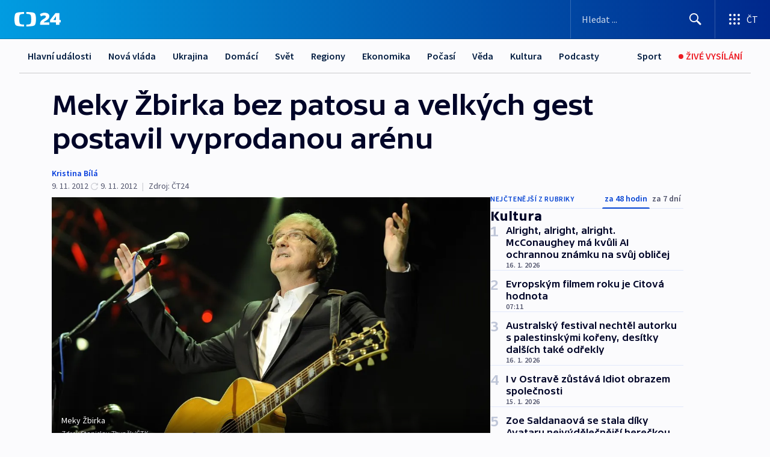

--- FILE ---
content_type: text/html; charset=utf-8
request_url: https://ct24.ceskatelevize.cz/clanek/kultura/meky-zbirka-bez-patosu-a-velkych-gest-postavil-vyprodanou-arenu-289824
body_size: 71610
content:
<!DOCTYPE html><html lang="cs" data-sentry-element="Html" data-sentry-component="MyDocument" data-sentry-source-file="_document.tsx"><head data-sentry-element="Head" data-sentry-source-file="_document.tsx"><meta charSet="utf-8"/><meta content="initial-scale=1.0, width=device-width" name="viewport" data-sentry-element="meta" data-sentry-source-file="_app.tsx"/><meta name="publisher" content="ČT24, Česká televize" data-sentry-element="meta" data-sentry-source-file="_app.tsx"/><meta name="language" content="cs" data-sentry-element="meta" data-sentry-source-file="_app.tsx"/><meta name="theme-color" content="#ffffff" data-sentry-element="meta" data-sentry-source-file="_app.tsx"/><link rel="icon" href="/static/favicon.ico" sizes="any"/><link rel="icon" type="image/svg+xml" href="/static/favicon.svg"/><link rel="icon" type="image/png" href="/static/favicon.png"/><link rel="apple-touch-icon" href="/static/apple-touch-icon.png"/><link rel="manifest" href="/static/manifest.json"/><link rel="canonical" href="https://ct24.ceskatelevize.cz/clanek/kultura/meky-zbirka-bez-patosu-a-velkych-gest-postavil-vyprodanou-arenu-289824"/><link rel="stylesheet" href="https://ctfs.ceskatelevize.cz/static/scripts/cmp/v2.1/orestbida/brands/ct24-light.css"/><title>Meky Žbirka bez patosu a velkých gest postavil vyprodanou arénu — ČT24 — Česká televize</title><meta name="description" content="Praha - Meky Žbirka má hodně napilno. Ve slavných britských studiích na Abbey Road nahrával písničku, uvažuje o natočení anglicky zpívaného alba, vydává box se svou kompletní diskografií a u toho ještě včera stihl vyprodat O2 arenu. Šedesátkou život opravdu nekončí…"/><meta name="robots" content="index, follow"/><meta name="author" content="Kristina Bílá"/><meta property="og:title" content="Meky Žbirka bez patosu a velkých gest postavil vyprodanou arénu"/><meta property="og:description" content="Praha - Meky Žbirka má hodně napilno. Ve slavných britských studiích na Abbey Road nahrával písničku, uvažuje o natočení anglicky zpívaného alba, vydává box se svou kompletní diskografií a u toho ještě včera stihl vyprodat O2 arenu. Šedesátkou život opravdu nekončí…"/><meta property="og:image" content="https://fs2-ct24.ceskatelevize.cz/image/[base64].jpg?width=1280"/><meta property="og:type" content="article"/><script type="application/ld+json">{"@context":"https://schema.org","@type":"Article","headline":"Meky Žbirka bez patosu a velkých gest postavil vyprodanou arénu","description":"Praha - Meky Žbirka má hodně napilno. Ve slavných britských studiích na Abbey Road nahrával písničku, uvažuje o natočení anglicky zpívaného alba, vydává box se svou kompletní diskografií a u toho ještě včera stihl vyprodat O2 arenu. Šedesátkou život opravdu nekončí…","datePublished":"2012-11-09T13:04:00+01:00","dateModified":"2012-11-09T12:04:00+01:00","author":[{"@type":"Person","name":"Kristina Bílá"}],"publisher":{"@type":"Organization","name":"ČT24 - Česká televize","logo":{"@type":"ImageObject","url":"https://ctfs.ceskatelevize.cz/static/channels/ct24.svg"}},"image":["https://fs2-ct24.ceskatelevize.cz/image/[base64].jpg?width=1024",{"@type":"ImageObject","url":"https://fs2-ct24.ceskatelevize.cz/image/[base64].jpg?width=1024","caption":"Meky Žbirka","creditText":"Zdroj: Stanislav Zbyněk, ČTK"}],"mainEntityOfPage":{"@type":"WebPage","@id":"https://ct24.ceskatelevize.cz/clanek/kultura/meky-zbirka-bez-patosu-a-velkych-gest-postavil-vyprodanou-arenu-289824"},"keywords":"Kultura, ČT24","hasPart":{"@type":"ImageGallery","url":"https://ct24.ceskatelevize.cz/clanek/kultura/meky-zbirka-bez-patosu-a-velkych-gest-postavil-vyprodanou-arenu-289824#galerie=124438","image":[{"@type":"ImageObject","url":"https://fs2-ct24.ceskatelevize.cz/image/ZTdiOThlZjkwOWM0NDdjN-_4yY5jsWgDYqnmeux2WqIsH8pZfCcnA5CoYcbX1ObgC-OyrbK1P8LYwfWpfjj56DbNpnntKr2HTJfq82derrDtN3waQH7HTU8AEnhFoGB5S14b0UEMG-rboV8-QhDu6Q.jpg","caption":"Meky Žbirka","creditText":"Zdroj: Stanislav Zbyněk, ČTK"},{"@type":"ImageObject","url":"https://fs2-ct24.ceskatelevize.cz/image/ZTdhMjMyMThkNDViNmNhN1zrFFlIuy8MOumSGON5j4_U1BvWaumx3htaIIcNEh8mHelL2TyK8nKAo85gGoZaSIzJnNpZWRSjjmNf3X574HyofxyqGAGqw2AKwwtycJepdy4YXsTlf_bpZirzgn72sA.jpg","caption":"Meky Žbirka","creditText":"Zdroj: Stanislav Zbyněk, ČTK"},{"@type":"ImageObject","url":"https://fs2-ct24.ceskatelevize.cz/image/ZGI5ZWViM2U5MmE1MGY4YgL6DyhUff2vNTVQqARw9sMItrYo_t9cPvPekM94Bke8eGQ8Ocgzc-W3GQCbCoL5VGiwaqPtY-cl9KxRc9jhWW7b0StlK7V3IWVMhhcRFueS8C8Ef6PJsw6NwY_2wczCsQ.jpg","caption":"Koncert Mekyho Žbirky","creditText":"Zdroj: Stanislav Zbyněk, ČTK"},{"@type":"ImageObject","url":"https://fs2-ct24.ceskatelevize.cz/image/Y2ExMjRlNTQ4ZGE0ZDk2ZgZfk_iq8L89JcQO9lmPbly8tfh3y2PAhIDS51hEdQWJBhxNzR1wRXGBsW7mnAYxrSo-rSnP5C7tf16HwXxXshK4Oa8ZpQUHE4I3ZPwBxpmzkMi77l6DHUCCY8fSXErm-Q.jpg","caption":"Backwards alias Beatles revival","creditText":"Zdroj: Stanislav Zbyněk, ČTK"}]}}</script><meta name="next-head-count" content="21"/><script id="google-tag-manager" nonce="MzVhZTA3ODgtMGVjZC00NzU4LThkZjMtMDQxODk2NzM0OWQw" data-sentry-element="Script" data-sentry-source-file="_document.tsx" data-nscript="beforeInteractive">
                        var dataLayer = dataLayer || [];dataLayer.push({
                            "page": { "section": "24" },
                            "app": {"version": "1.73.8", "platform": "Web"}
                        });

                        (function(w,d,s,l,i){w[l]=w[l]||[];w[l].push({'gtm.start':
                        new Date().getTime(),event:'gtm.js'});var f=d.getElementsByTagName(s)[0],
                        j=d.createElement(s),dl=l!='dataLayer'?'&l='+l:'';j.async=true;j.src=
                        'https://www.googletagmanager.com/gtm.js?id='+i+dl;var n=d.querySelector('[nonce]');
                        n&&j.setAttribute('nonce',n.nonce||n.getAttribute('nonce'));f.parentNode.insertBefore(j,f);
                        })(window,document,'script','dataLayer','GTM-WR543Z2');
                  </script><link nonce="MzVhZTA3ODgtMGVjZC00NzU4LThkZjMtMDQxODk2NzM0OWQw" rel="preload" href="/_next/static/css/eb0e2c75f8046766.css" as="style"/><link nonce="MzVhZTA3ODgtMGVjZC00NzU4LThkZjMtMDQxODk2NzM0OWQw" rel="stylesheet" href="/_next/static/css/eb0e2c75f8046766.css" data-n-g=""/><link nonce="MzVhZTA3ODgtMGVjZC00NzU4LThkZjMtMDQxODk2NzM0OWQw" rel="preload" href="/_next/static/css/cf23267297961e52.css" as="style"/><link nonce="MzVhZTA3ODgtMGVjZC00NzU4LThkZjMtMDQxODk2NzM0OWQw" rel="stylesheet" href="/_next/static/css/cf23267297961e52.css" data-n-p=""/><link nonce="MzVhZTA3ODgtMGVjZC00NzU4LThkZjMtMDQxODk2NzM0OWQw" rel="preload" href="/_next/static/css/b5b3546fd1e0f7d1.css" as="style"/><link nonce="MzVhZTA3ODgtMGVjZC00NzU4LThkZjMtMDQxODk2NzM0OWQw" rel="stylesheet" href="/_next/static/css/b5b3546fd1e0f7d1.css" data-n-p=""/><noscript data-n-css="MzVhZTA3ODgtMGVjZC00NzU4LThkZjMtMDQxODk2NzM0OWQw"></noscript><script defer="" nonce="MzVhZTA3ODgtMGVjZC00NzU4LThkZjMtMDQxODk2NzM0OWQw" nomodule="" src="/_next/static/chunks/polyfills-42372ed130431b0a.js"></script><script src="/_next/static/chunks/webpack-9d436da92b284dc9.js" nonce="MzVhZTA3ODgtMGVjZC00NzU4LThkZjMtMDQxODk2NzM0OWQw" defer=""></script><script src="/_next/static/chunks/framework-df2fc3d29a08040c.js" nonce="MzVhZTA3ODgtMGVjZC00NzU4LThkZjMtMDQxODk2NzM0OWQw" defer=""></script><script src="/_next/static/chunks/main-39313285097fd8c9.js" nonce="MzVhZTA3ODgtMGVjZC00NzU4LThkZjMtMDQxODk2NzM0OWQw" defer=""></script><script src="/_next/static/chunks/pages/_app-47a8a81abe7733c6.js" nonce="MzVhZTA3ODgtMGVjZC00NzU4LThkZjMtMDQxODk2NzM0OWQw" defer=""></script><script src="/_next/static/chunks/2852872c-095e82de10fae69e.js" nonce="MzVhZTA3ODgtMGVjZC00NzU4LThkZjMtMDQxODk2NzM0OWQw" defer=""></script><script src="/_next/static/chunks/75fc9c18-c433d48982ca9a30.js" nonce="MzVhZTA3ODgtMGVjZC00NzU4LThkZjMtMDQxODk2NzM0OWQw" defer=""></script><script src="/_next/static/chunks/86-353db38eb9faeaaf.js" nonce="MzVhZTA3ODgtMGVjZC00NzU4LThkZjMtMDQxODk2NzM0OWQw" defer=""></script><script src="/_next/static/chunks/1509-4afa60b80d17ef4b.js" nonce="MzVhZTA3ODgtMGVjZC00NzU4LThkZjMtMDQxODk2NzM0OWQw" defer=""></script><script src="/_next/static/chunks/8460-92487105c425564e.js" nonce="MzVhZTA3ODgtMGVjZC00NzU4LThkZjMtMDQxODk2NzM0OWQw" defer=""></script><script src="/_next/static/chunks/1717-e987c59798af39f8.js" nonce="MzVhZTA3ODgtMGVjZC00NzU4LThkZjMtMDQxODk2NzM0OWQw" defer=""></script><script src="/_next/static/chunks/608-61f15136e3e80c7d.js" nonce="MzVhZTA3ODgtMGVjZC00NzU4LThkZjMtMDQxODk2NzM0OWQw" defer=""></script><script src="/_next/static/chunks/7444-e60ad12959b52b0e.js" nonce="MzVhZTA3ODgtMGVjZC00NzU4LThkZjMtMDQxODk2NzM0OWQw" defer=""></script><script src="/_next/static/chunks/3028-ba2a8d82ec1582b5.js" nonce="MzVhZTA3ODgtMGVjZC00NzU4LThkZjMtMDQxODk2NzM0OWQw" defer=""></script><script src="/_next/static/chunks/4035-8e9f8e7f61c25e84.js" nonce="MzVhZTA3ODgtMGVjZC00NzU4LThkZjMtMDQxODk2NzM0OWQw" defer=""></script><script src="/_next/static/chunks/2990-59520cf8d197b73c.js" nonce="MzVhZTA3ODgtMGVjZC00NzU4LThkZjMtMDQxODk2NzM0OWQw" defer=""></script><script src="/_next/static/chunks/pages/article/%5B...slug%5D-952bc5b55d16dac3.js" nonce="MzVhZTA3ODgtMGVjZC00NzU4LThkZjMtMDQxODk2NzM0OWQw" defer=""></script><script src="/_next/static/Z-Fvt_APwofeyyCl6jn-t/_buildManifest.js" nonce="MzVhZTA3ODgtMGVjZC00NzU4LThkZjMtMDQxODk2NzM0OWQw" defer=""></script><script src="/_next/static/Z-Fvt_APwofeyyCl6jn-t/_ssgManifest.js" nonce="MzVhZTA3ODgtMGVjZC00NzU4LThkZjMtMDQxODk2NzM0OWQw" defer=""></script><style nonce="MzVhZTA3ODgtMGVjZC00NzU4LThkZjMtMDQxODk2NzM0OWQw">.ctg-footer__social {
  color: #6f6f6f;
  display: flex;
  font-size: 1rem;
  align-items: center;
  font-family: SourceSansPro, sans-serif;
  line-height: 1.375rem;
  letter-spacing: 0;
  justify-content: center;
}
.ctg-footer__social-title {
  margin: 0;
  display: none;
  white-space: nowrap;
}
@media (min-width: 768px) {
  .ctg-footer__social-title {
    display: initial;
  }
}
  .ctg-footer__social-title.darkMode {
    color: rgba(255, 255, 255, 0.8);
  }
  .ctg-footer__social-list {
    margin: 0 0 16px 0;
    display: flex;
    padding: 0;
    list-style: none;
  }
@media (min-width: 768px) {
  .ctg-footer__social-list {
    margin: 0 0 0 15px;
  }
}
  .ctg-footer__social-list-item {
    width: 52px;
    margin: 0 4px;
    text-align: center;
  }
@media (min-width: 414px) {
  .ctg-footer__social-list-item {
    width: 64px;
  }
}
  .ctg-footer__social-list-item:first-child {
    margin-left: 0;
  }
  .ctg-footer__social-list-item:last-child {
    margin-right: 0;
  }
  .ctg-footer__social-list-item:hover {
    cursor: pointer;
    text-decoration: underline;
  }
  .ctg-footer__social-list-item:hover img.ctg-footer__icon-no-hover {
    display: none;
  }
  .ctg-footer__social-list-item:hover img.ctg-footer__icon-hover {
    display: block;
  }
  .ctg-footer__social-list-item img {
    width: 36px;
    height: 36px;
    margin: auto;
  }
@media (min-width: 768px) {
  .ctg-footer__social-list-item {
    width: initial;
  }
}
@media (min-width: 768px) {
  .ctg-footer__social-list-item img {
    width: 32px;
    height: 32px;
  }
}
  .ctg-footer__icon-hover {
    display: none;
  }
  .ctg-footer__icon-no-hover {
    display: block;
  }
  .ctg-footer__social-list-item-title {
    color: #6f6f6f;
    font-size: 0.75rem;
    font-family: SourceSansPro, sans-serif;
    font-weight: 400;
    line-height: 18px;
    white-space: nowrap;
    letter-spacing: 0.0375rem;
    text-transform: initial;
  }
@media (min-width: 768px) {
  .ctg-footer__social-list-item-title {
    display: none;
  }
}
  .ctg-footer__social-item-link {
    display: block;
    text-decoration: none;
  }
  .ctg-footer__channels-list {
    width: 100%;
    margin: 0;
    display: none;
    padding: 0;
    list-style: none;
  }
@media (min-width: 768px) {
  .ctg-footer__channels-list {
    display: flex;
  }
}
@media (min-width: 1024px) {
  .ctg-footer__channels-list {
    flex-wrap: wrap;
  }
}
  .ctg-footer__channels-list-item {
    flex: 1 1 auto;
    display: flex;
    margin-bottom: 40px;
    justify-content: center;
  }
@media (min-width: 1024px) {
  .ctg-footer__channels-list-item {
    flex: 0 1 30%;
    justify-content: start;
  }
}
  .ctg-footer__channels-list-item img {
    height: 20px;
  }
@media (min-width: 1024px) {
  .ctg-footer__channels-list-item img {
    height: 24px;
  }
}
  .ctg-footer__sr-only {
    top: auto;
    left: -10000px;
    width: 1px;
    height: 1px;
    overflow: hidden;
    position: absolute;
  }
  .ctg-footer__sub-footer {
    color: #6f6f6f;
    display: flex;
    font-size: 0.875rem;
    font-family: SourceSansPro, sans-serif;
    font-weight: 400;
    line-height: 1.25rem;
    letter-spacing: 0;
    text-transform: initial;
    justify-content: space-between;
  }
  .ctg-footer__sub-footer a {
    color: #041e42;
    transition: color 300ms ease-in;
    text-decoration: none;
  }
  .ctg-footer__sub-footer p {
    margin: 0;
  }
@media (max-width: 413px) {
  .ctg-footer__sub-footer div:first-child span:first-of-type {
    display: block;
  }
}
  .ctg-footer__sub-footer.darkMode span, .ctg-footer__sub-footer.darkMode a {
    color: rgba(255, 255, 255, 0.8);
  }
  .ctg-footer__sub-footer.darkMode p:first-child {
    color: rgba(255, 255, 255, 0.6);
  }
  .ctg-footer__sub-footer a:hover {
    text-decoration: underline;
  }
  .ctg-footer__separator {
    margin: 0px 7px;
  }
@media (max-width: 413px) {
  .ctg-footer__hidden {
    display: none;
  }
}
  .ctg-footer__right-column {
    display: none;
  }
@media (min-width: 768px) {
  .ctg-footer__right-column {
    display: flex;
  }
}
  .ctg-footer__contacts {
    color: #6f6f6f;
    font-size: 1rem;
    text-align: left;
    font-family: SourceSansPro, sans-serif;
    line-height: 20px;
    letter-spacing: 0;
  }
  .ctg-footer__contacts a {
    color: #041e42;
    transition: color 300ms ease-in;
    text-decoration: none;
  }
@media (min-width: 768px) and (max-width: 1023px) {
  .ctg-footer__contacts {
    text-align: center;
  }
}
  .ctg-footer__contacts a:hover {
    text-decoration: underline;
  }
  .ctg-footer__contacts-list {
    margin: 0;
    display: flex;
    flex-direction: column;
    justify-content: center;
  }
@media (min-width: 768px) {
  .ctg-footer__contacts-list {
    flex-direction: row;
  }
}
@media (min-width: 1024px) {
  .ctg-footer__contacts-list {
    justify-content: start;
  }
}
  .ctg-footer__contacts-list.darkMode span {
    color: #FFFFFF;
  }
  .ctg-footer__contacts-link {
    color: #041e42;
    margin: 0 0 0 0;
    display: flex;
    align-self: flex-start;
    line-height: 22px;
    align-content: center;
  }
  .ctg-footer__contacts-link img {
    margin-right: 10px;
  }
  .ctg-footer__contacts-link:first-child {
    margin: 0 0 18px 0;
  }
@media (min-width: 768px) {
  .ctg-footer__contacts-link:first-child {
    margin-right: 26px;
  }
}
  .ctg-footer__strong {
    font-family: SourceSansPro, sans-serif;
    font-weight: 600;
  }
  .ctg-footer__opening-hours {
    color: #000;
    margin: 0 0 16px 0;
  }
  .ctg-footer__opening-hours span:last-child {
    color: #6f6f6f;
    display: inline-block;
    margin-top: 8px;
  }
  .ctg-footer__opening-hours.darkMode span:first-child {
    color: #FFFFFF;
  }
  .ctg-footer__opening-hours.darkMode span:last-child {
    color: rgba(255, 255, 255, 0.8);
  }
  .footer-0-2-1 {  }
  .footer-0-2-1.darkMode {  }
  .footer-0-2-1 hr {
    opacity: 1;
  }
  .wrapper-0-2-2 {
    margin: 0 auto;
    display: grid;
    padding: 32px 16px 24px 16px;
  }
@media (min-width: 768px) {
  .wrapper-0-2-2 {
    padding: 48px 24px 32px 24px;
    grid-row-gap: 0px;
    grid-column-gap: 0px;
    grid-template-rows: repeat(6, auto);
    grid-template-columns: repeat(2, auto);
  }
}
@media (min-width: 1024px) {
  .wrapper-0-2-2 {
    grid-template-rows: repeat(6, auto);
  }
}
  .wrapper-0-2-2 a:focus {
    outline: none;
    box-shadow: 0px 0px 0px 2px #60a0ff;
    border-radius: 4px;
  }
  .logo-0-2-3 {
    display: block;
    justify-self: start;
    margin-bottom: 24px;
  }
  .logo-0-2-3 img {
    height: 24px;
  }
@media (min-width: 768px) {
  .logo-0-2-3 {
    grid-area: 1 / 1 / 2 / 2;
    margin-bottom: 40px;
  }
}
@media (min-width: 1024px) {
  .logo-0-2-3 {
    margin-bottom: 56px;
  }
}
@media (min-width: 768px) {
  .logo-0-2-3 img {
    height: 32px;
  }
}
  .social-0-2-4 {  }
@media (min-width: 768px) {
  .social-0-2-4 {
    grid-area: 1 / 2 / 1 / 3;
    align-self: flex-start;
    justify-content: flex-end;
  }
}
  .contacts-0-2-5 {
    margin-bottom: 22px;
  }
@media (min-width: 768px) {
  .contacts-0-2-5 {
    grid-area: 4 / 1 / 4 / 3;
  }
}
@media (min-width: 1024px) {
  .contacts-0-2-5 {
    grid-area: 3 / 2 / 3 / 3;
  }
}
  .channels-0-2-6 {  }
@media (min-width: 768px) {
  .channels-0-2-6 {
    grid-area: 3 / 1 / 3 / 3;
  }
}
@media (min-width: 1024px) {
  .channels-0-2-6 {
    grid-area: 2 / 2 / 2 / 3;
    align-self: start;
    margin-bottom: 11px;
  }
}
  .divider-0-2-7 {
    width: 100%;
    border: none;
    height: 1px;
    margin: 0 0 16px 0;
    background-color: #e0e0e0;
  }
@media (min-width: 768px) {
  .divider-0-2-7 {
    margin: 0 0 24px 0;
    grid-area: 5 / 1 / 5 / 3;
  }
}
@media (min-width: 1024px) {
  .divider-0-2-7 {
    grid-area: 5 / 1 / 5 / 3;
  }
}
  .dividerMedium-0-2-8 {
    margin: 0 0 16px 0;
  }
  .dividerLow-0-2-9 {
    margin: 0 0 20px 0;
  }
@media (min-width: 768px) {
  .dividerLow-0-2-9 {
    margin: 0 0 12px 0;
  }
}
  .dividerMobile-0-2-10 {  }
@media (min-width: 768px) {
  .dividerMobile-0-2-10 {
    display: none;
  }
}
  .linkList-0-2-11 {
    margin: 0 0 20px 0;
    display: flex;
    padding: 0;
    row-gap: 18px;
    flex-wrap: wrap;
    font-size: 1rem;
    list-style: none;
    font-family: SourceSansPro, sans-serif;
    line-height: 1.375rem;
    letter-spacing: 0;
  }
  .linkList-0-2-11 a {
    color: #041e42;
    transition: color 300ms ease-in;
    text-decoration: none;
  }
@media (min-width: 768px) {
  .linkList-0-2-11 {
    margin: 0 0 40px 0;
    display: grid;
    grid-column: 1 / 3;
    grid-template-columns: repeat(3, 1fr);
  }
  .linkList-0-2-11 #tvProgram {
    grid-area: 1 / 1;
  }
  .linkList-0-2-11 #ziveVysilani {
    grid-area: 2 / 1;
  }
  .linkList-0-2-11 #tvPoplatky {
    grid-area: 3 / 1;
  }
  .linkList-0-2-11 #teletext {
    grid-area: 4 / 1;
  }
  .linkList-0-2-11 #podcasty {
    grid-area: 5 / 1;
  }
  .linkList-0-2-11 #pocasi {
    grid-area: 1 / 2;
  }
  .linkList-0-2-11 #eshop {
    grid-area: 2 / 2;
  }
  .linkList-0-2-11 #mobilniAplikace {
    grid-area: 3 / 2;
  }
  .linkList-0-2-11 #vseoCt {
    grid-area: 4 / 2;
  }
  .linkList-0-2-11 #studioBrno {
    grid-area: 2 / 3;
  }
  .linkList-0-2-11 #proMedia {
    grid-area: 5 / 2;
  }
  .linkList-0-2-11 #studioOstrava {
    grid-area: 1 / 3;
  }
  .linkList-0-2-11 #radaCt {
    grid-area: 6 / 1;
  }
  .linkList-0-2-11 #kariera {
    grid-area: 3 / 3;
  }
  .linkList-0-2-11 #casteDotazy {
    grid-area: 4 / 3;
  }
  .linkList-0-2-11 #kontakty {
    grid-area: 5 / 3;
  }
}
@media (min-width: 1024px) {
  .linkList-0-2-11 {
    margin: 0 0 32px 0;
    display: flex;
    row-gap: 10px;
    grid-area: 2 / 1 / 5 / 2;
  }
}
  .linkList-0-2-11.darkMode {  }
  .linkList-0-2-11.darkMode a {
    color: #FFFFFF;
  }
  .linkList-0-2-11 a:hover {
    text-decoration: underline;
  }
  .linkListItem-0-2-12 {
    flex: 0 1 45%;
    line-height: 22px;
  }
@media (min-width: 768px) {
  .linkListItem-0-2-12 {
    flex: 0 1 33%;
  }
}
@media (min-width: 1024px) {
  .linkListItem-0-2-12 {
    flex: 0 1 50%;
  }
}
  .subFooter-0-2-13 {  }
@media (min-width: 768px) {
  .subFooter-0-2-13 {
    grid-area: 6 / 1 / 6 / 3;
  }
}
  .srOnly-0-2-14 {
    top: auto;
    left: -10000px;
    width: 1px;
    height: 1px;
    overflow: hidden;
    position: absolute;
  }
  .footer-d17-0-2-15 {
    background: #f4f4f4;
  }
  .footer-d17-0-2-15.darkMode {
    background: #001830;
  }
  .wrapper-d18-0-2-16 {
    max-width: 1216px;
  }
  .ctg-header__wrapper {
    width: 100%;
    content: a;
    box-sizing: border-box;
    background-color: #fff;
  }
  .ctg-header__document-disable-scroll-local {  }
@media screen and (max-width: 767px) {
  .ctg-header__document-disable-scroll-local {
    overflow: hidden !important;
    touch-action: none;
    overscroll-behavior: none;
    -webkit-overflow-scrolling: none;
  }
}
  .ctg-header__body-disable-scroll-local {  }
@media screen and (max-width: 767px) {
  .ctg-header__body-disable-scroll-local {
    overflow: hidden !important;
    touch-action: none;
    overscroll-behavior: none;
    -webkit-overflow-scrolling: none;
  }
}
  .ctg-header__document-disable-scroll-global {  }
@media screen and (max-width: 427px) {
  .ctg-header__document-disable-scroll-global {
    overflow: hidden !important;
    touch-action: none;
    overscroll-behavior: none;
    -webkit-overflow-scrolling: none;
  }
}
  .ctg-header__body-disable-scroll-global {  }
@media screen and (max-width: 427px) {
  .ctg-header__body-disable-scroll-global {
    overflow: hidden !important;
    touch-action: none;
    overscroll-behavior: none;
    -webkit-overflow-scrolling: none;
  }
}
  .ctg-header__document-disable-scroll-local-d2 {  }
@media screen and (max-width: 767px) {
  .ctg-header__document-disable-scroll-local-d2 {
    padding-right: 0px !important;
  }
}
  .ctg-header__document-disable-scroll-global-d4 {  }
@media screen and (max-width: 427px) {
  .ctg-header__document-disable-scroll-global-d4 {
    padding-right: 0px !important;
  }
}
  .ctg-header__inset-focus-visible {  }
  .ctg-header__context-menu-item-disabled {  }
  .ctg-header__context-menu-item.ctg-header__context-menu-item-disabled .ctg-header__context-menu-item-link, .ctg-header__context-menu-item.ctg-header__context-menu-item-disabled .ctg-header__context-menu-item-link:hover {
    cursor: auto;
  }
  .ctg-header__context-menu-item-active {  }
  .ctg-header__context-menu-item.ctg-header__context-menu-item-active .ctg-header__context-menu-item-link {
    cursor: default;
    font-family: SourceSansPro, sans-serif;
    font-weight: 600;
  }
  .ctg-header__context-menu-item-link {
    display: flex;
    padding: 9px 26px 9px;
    font-size: 1rem;
    align-items: center;
    font-family: SourceSansPro, sans-serif;
    line-height: 1.375rem;
    letter-spacing: 0;
    vertical-align: sub;
  }
  .ctg-header__context-menu-item:not(.ctg-header__context-menu-item-disabled) .ctg-header__context-menu-item-link:hover {  }
  .ctg-header__context-menu-item-link:hover {
    text-decoration: none;
  }
  .ctg-header__profile-name {  }
  .ctg-header__profile-name + ul li:first-child .ctg-header__context-menu-item-link {
    padding: 0 24px 9px;
  }
  .ctg-header__profile-name + ul li:first-child .ctg-header__context-menu-item-link:hover {
    text-decoration: underline;
    background-color: #fff;
  }
  .ctg-header__context-menu-item-link-is-not {  }
  .ctg-header__context-menu-item-link.ctg-header__context-menu-item-link-is-not {
    outline: none;
  }
  .ctg-header__context-menu-item-link.ctg-header__context-menu-item-link-is-not.focus-visible {
    box-shadow: 0px 0px 0px 2px #60a0ff;
  }
  .ctg-header__context-menu-item {
    color: #393939;
    width: 100%;
    padding: 0;
    max-width: 100%;
    list-style: none;
  }
  .ctg-header__context-menu-item > span {
    display: flex;
    align-items: center;
  }
  .ctg-header__context-menu-item > span > svg {
    fill: currentColor;
    flex: 0 0 auto;
    width: 20px;
    height: 20px;
    margin: 0 8px 0 -28px;
  }
  .ctg-header__context-menu-icon {
    width: 20px;
    display: flex;
    align-items: center;
    margin-right: 18px;
  }
  .ctg-header__context-menu-item-disabled-d0 {  }
  .ctg-header__context-menu-item.ctg-header__context-menu-item-disabled-d0 .ctg-header__context-menu-item-link, .ctg-header__context-menu-item.ctg-header__context-menu-item-disabled-d0 .ctg-header__context-menu-item-link:hover {
    background-color: transparent;
    color: #8d8d8d;
  }
  .ctg-header__context-menu-item-active-d1 {  }
  .ctg-header__context-menu-item.ctg-header__context-menu-item-active-d1 .ctg-header__context-menu-item-link {
    color: #000000;
  }
  .ctg-header__context-menu-item-link-d2 {
    color: #041e42;
  }
  .ctg-header__context-menu-item:not(.ctg-header__context-menu-item-disabled) .ctg-header__context-menu-item-link-d2:hover {
    color: #000000;
    background-color: #f4f4f4;
  }
  .ctg-header__context-menu-item-disabled-d3 {  }
  .ctg-header__context-menu-item.ctg-header__context-menu-item-disabled-d3 .ctg-header__context-menu-item-link, .ctg-header__context-menu-item.ctg-header__context-menu-item-disabled-d3 .ctg-header__context-menu-item-link:hover {
    background-color: transparent;
    color: #8d8d8d;
  }
  .ctg-header__context-menu-item-active-d4 {  }
  .ctg-header__context-menu-item.ctg-header__context-menu-item-active-d4 .ctg-header__context-menu-item-link {
    color: #000000;
  }
  .ctg-header__context-menu-item-link-d5 {
    color: #041e42;
  }
  .ctg-header__context-menu-item:not(.ctg-header__context-menu-item-disabled) .ctg-header__context-menu-item-link-d5:hover {
    color: #000000;
    background-color: #f4f4f4;
  }
  .ctg-header__context-menu-item-disabled-d6 {  }
  .ctg-header__context-menu-item.ctg-header__context-menu-item-disabled-d6 .ctg-header__context-menu-item-link, .ctg-header__context-menu-item.ctg-header__context-menu-item-disabled-d6 .ctg-header__context-menu-item-link:hover {
    background-color: transparent;
    color: #8d8d8d;
  }
  .ctg-header__context-menu-item-active-d7 {  }
  .ctg-header__context-menu-item.ctg-header__context-menu-item-active-d7 .ctg-header__context-menu-item-link {
    color: #000000;
  }
  .ctg-header__context-menu-item-link-d8 {
    color: #041e42;
  }
  .ctg-header__context-menu-item:not(.ctg-header__context-menu-item-disabled) .ctg-header__context-menu-item-link-d8:hover {
    color: #000000;
    background-color: #f4f4f4;
  }
  .ctg-header__context-menu-item-disabled-d9 {  }
  .ctg-header__context-menu-item.ctg-header__context-menu-item-disabled-d9 .ctg-header__context-menu-item-link, .ctg-header__context-menu-item.ctg-header__context-menu-item-disabled-d9 .ctg-header__context-menu-item-link:hover {
    background-color: transparent;
    color: #8d8d8d;
  }
  .ctg-header__context-menu-item-active-d10 {  }
  .ctg-header__context-menu-item.ctg-header__context-menu-item-active-d10 .ctg-header__context-menu-item-link {
    color: #000000;
  }
  .ctg-header__context-menu-item-link-d11 {
    color: #041e42;
  }
  .ctg-header__context-menu-item:not(.ctg-header__context-menu-item-disabled) .ctg-header__context-menu-item-link-d11:hover {
    color: #000000;
    background-color: #f4f4f4;
  }
  .ctg-header__context-menu-item-disabled-d12 {  }
  .ctg-header__context-menu-item.ctg-header__context-menu-item-disabled-d12 .ctg-header__context-menu-item-link, .ctg-header__context-menu-item.ctg-header__context-menu-item-disabled-d12 .ctg-header__context-menu-item-link:hover {
    background-color: transparent;
    color: #8d8d8d;
  }
  .ctg-header__context-menu-item-active-d13 {  }
  .ctg-header__context-menu-item.ctg-header__context-menu-item-active-d13 .ctg-header__context-menu-item-link {
    color: #000000;
  }
  .ctg-header__context-menu-item-link-d14 {
    color: #041e42;
  }
  .ctg-header__context-menu-item:not(.ctg-header__context-menu-item-disabled) .ctg-header__context-menu-item-link-d14:hover {
    color: #000000;
    background-color: #f4f4f4;
  }
  .ctg-header__context-menu-item-disabled-d15 {  }
  .ctg-header__context-menu-item.ctg-header__context-menu-item-disabled-d15 .ctg-header__context-menu-item-link, .ctg-header__context-menu-item.ctg-header__context-menu-item-disabled-d15 .ctg-header__context-menu-item-link:hover {
    background-color: transparent;
    color: #8d8d8d;
  }
  .ctg-header__context-menu-item-active-d16 {  }
  .ctg-header__context-menu-item.ctg-header__context-menu-item-active-d16 .ctg-header__context-menu-item-link {
    color: #000000;
  }
  .ctg-header__context-menu-item-link-d17 {
    color: #041e42;
  }
  .ctg-header__context-menu-item:not(.ctg-header__context-menu-item-disabled) .ctg-header__context-menu-item-link-d17:hover {
    color: #000000;
    background-color: #f4f4f4;
  }
  .ctg-header__context-menu-item-disabled-d18 {  }
  .ctg-header__context-menu-item.ctg-header__context-menu-item-disabled-d18 .ctg-header__context-menu-item-link, .ctg-header__context-menu-item.ctg-header__context-menu-item-disabled-d18 .ctg-header__context-menu-item-link:hover {
    background-color: transparent;
    color: #8d8d8d;
  }
  .ctg-header__context-menu-item-active-d19 {  }
  .ctg-header__context-menu-item.ctg-header__context-menu-item-active-d19 .ctg-header__context-menu-item-link {
    color: #000000;
  }
  .ctg-header__context-menu-item-link-d20 {
    color: #041e42;
  }
  .ctg-header__context-menu-item:not(.ctg-header__context-menu-item-disabled) .ctg-header__context-menu-item-link-d20:hover {
    color: #000000;
    background-color: #f4f4f4;
  }
  .ctg-header__context-menu-item-disabled-d21 {  }
  .ctg-header__context-menu-item.ctg-header__context-menu-item-disabled-d21 .ctg-header__context-menu-item-link, .ctg-header__context-menu-item.ctg-header__context-menu-item-disabled-d21 .ctg-header__context-menu-item-link:hover {
    background-color: transparent;
    color: #8d8d8d;
  }
  .ctg-header__context-menu-item-active-d22 {  }
  .ctg-header__context-menu-item.ctg-header__context-menu-item-active-d22 .ctg-header__context-menu-item-link {
    color: #000000;
  }
  .ctg-header__context-menu-item-link-d23 {
    color: #041e42;
  }
  .ctg-header__context-menu-item:not(.ctg-header__context-menu-item-disabled) .ctg-header__context-menu-item-link-d23:hover {
    color: #000000;
    background-color: #f4f4f4;
  }
  .ctg-header__context-menu-item-disabled-d24 {  }
  .ctg-header__context-menu-item.ctg-header__context-menu-item-disabled-d24 .ctg-header__context-menu-item-link, .ctg-header__context-menu-item.ctg-header__context-menu-item-disabled-d24 .ctg-header__context-menu-item-link:hover {
    background-color: transparent;
    color: #8d8d8d;
  }
  .ctg-header__context-menu-item-active-d25 {  }
  .ctg-header__context-menu-item.ctg-header__context-menu-item-active-d25 .ctg-header__context-menu-item-link {
    color: #000000;
  }
  .ctg-header__context-menu-item-link-d26 {
    color: #041e42;
  }
  .ctg-header__context-menu-item:not(.ctg-header__context-menu-item-disabled) .ctg-header__context-menu-item-link-d26:hover {
    color: #000000;
    background-color: #f4f4f4;
  }
  .ctg-header__context-menu-item-disabled-d27 {  }
  .ctg-header__context-menu-item.ctg-header__context-menu-item-disabled-d27 .ctg-header__context-menu-item-link, .ctg-header__context-menu-item.ctg-header__context-menu-item-disabled-d27 .ctg-header__context-menu-item-link:hover {
    background-color: transparent;
    color: #8d8d8d;
  }
  .ctg-header__context-menu-item-active-d28 {  }
  .ctg-header__context-menu-item.ctg-header__context-menu-item-active-d28 .ctg-header__context-menu-item-link {
    color: #000000;
  }
  .ctg-header__context-menu-item-link-d29 {
    color: #041e42;
  }
  .ctg-header__context-menu-item:not(.ctg-header__context-menu-item-disabled) .ctg-header__context-menu-item-link-d29:hover {
    color: #000000;
    background-color: #f4f4f4;
  }
  .ctg-header__context-menu-item-disabled-d30 {  }
  .ctg-header__context-menu-item.ctg-header__context-menu-item-disabled-d30 .ctg-header__context-menu-item-link, .ctg-header__context-menu-item.ctg-header__context-menu-item-disabled-d30 .ctg-header__context-menu-item-link:hover {
    background-color: transparent;
    color: #8d8d8d;
  }
  .ctg-header__context-menu-item-active-d31 {  }
  .ctg-header__context-menu-item.ctg-header__context-menu-item-active-d31 .ctg-header__context-menu-item-link {
    color: #000000;
  }
  .ctg-header__context-menu-item-link-d32 {
    color: #041e42;
  }
  .ctg-header__context-menu-item:not(.ctg-header__context-menu-item-disabled) .ctg-header__context-menu-item-link-d32:hover {
    color: #000000;
    background-color: #f4f4f4;
  }
  .ctg-header__context-menu-item-disabled-d33 {  }
  .ctg-header__context-menu-item.ctg-header__context-menu-item-disabled-d33 .ctg-header__context-menu-item-link, .ctg-header__context-menu-item.ctg-header__context-menu-item-disabled-d33 .ctg-header__context-menu-item-link:hover {
    background-color: transparent;
    color: #8d8d8d;
  }
  .ctg-header__context-menu-item-active-d34 {  }
  .ctg-header__context-menu-item.ctg-header__context-menu-item-active-d34 .ctg-header__context-menu-item-link {
    color: #000000;
  }
  .ctg-header__context-menu-item-link-d35 {
    color: #041e42;
  }
  .ctg-header__context-menu-item:not(.ctg-header__context-menu-item-disabled) .ctg-header__context-menu-item-link-d35:hover {
    color: #000000;
    background-color: #f4f4f4;
  }
  .ctg-header__context-menu-item-disabled-d36 {  }
  .ctg-header__context-menu-item.ctg-header__context-menu-item-disabled-d36 .ctg-header__context-menu-item-link, .ctg-header__context-menu-item.ctg-header__context-menu-item-disabled-d36 .ctg-header__context-menu-item-link:hover {
    background-color: transparent;
    color: #8d8d8d;
  }
  .ctg-header__context-menu-item-active-d37 {  }
  .ctg-header__context-menu-item.ctg-header__context-menu-item-active-d37 .ctg-header__context-menu-item-link {
    color: #000000;
  }
  .ctg-header__context-menu-item-link-d38 {
    color: #041e42;
  }
  .ctg-header__context-menu-item:not(.ctg-header__context-menu-item-disabled) .ctg-header__context-menu-item-link-d38:hover {
    color: #000000;
    background-color: #f4f4f4;
  }
  .ctg-header__local-menu-mobile-nav {
    width: 100%;
    display: none;
    position: relative;
    box-shadow: 0px 1px 3px rgba(0, 0, 0, 0.2), 0px 12px 24px -8px rgba(0, 0, 0, 0.15);
    margin-left: auto;
    background-color: #fff;
  }
  .ctg-header__local-menu-mobile-nav .ctg-header__context-menu {
    width: 100%;
    padding: 16px 0;
    box-shadow: none;
    background-color: transparent;
  }
  .ctg-header__local-menu-mobile-nav .ctg-header__context-menu li.ctg-header__context-menu-item-active > a, .ctg-header__local-menu-mobile-nav .ctg-header__context-menu li.ctg-header__context-menu-item-active > span, .ctg-header__local-menu-mobile-nav .ctg-header__context-menu li > a:hover {
    color: #041e42;
  }
  .ctg-header__local-menu-mobile-nav .ctg-header__context-menu li:not(.ctg-header__context-menu-item-disabled) > a:hover, .ctg-header__local-menu-mobile-nav .ctg-header__context-menu li:not(.ctg-header__context-menu-item-disabled) > span.ctg-header__local-menu-mobile-nav .ctg-header__context-menu li:not(.ctg-header__context-menu-item-disabled):hover {
    background-color: #f4f4f4;
  }
  .ctg-header__local-menu-mobile-nav-visible {
    display: block;
  }
  .ctg-header__local-menu-mobile-nav-wrapper {
    top: 105px;
    left: 0;
    width: 100%;
    height: calc(100% - 105px);
    padding: 0;
    z-index: 101;
    overflow: auto;
    position: fixed;
    visibility: hidden;
    background-color: rgba(0, 0, 0, .3);
  }
  .ctg-header__local-menu-mobile-nav-wrapper-visible {
    visibility: visible;
  }
  .ctg-header__local-menu-mobile-button-wrapper {
    color: inherit;
    display: flex;
    align-items: center;
  }
  .ctg-header__local-menu-mobile-button-wrapper > button {
    color: inherit;
    display: flex;
    padding: 10px 16px;
    align-items: center;
  }
  .ctg-header__local-menu-mobile-button > svg {
    color: inherit;
    width: 24px;
    height: 24px;
    margin-right: 4px;
  }
  .ctg-header__local-menu-mobile-button > span {
    color: inherit;
    font-size: 1rem;
    font-family: SourceSansPro, sans-serif;
    line-height: 1;
  }
  .ctg-header__inset-focus-visible {  }
  .ctg-header__hotlink-nav-list-item {
    position: relative;
  }
@media (max-width: 767px) {
  .ctg-header__hotlink-nav-list-item {
    border-left: 1px solid rgba(0, 0, 0, 0.2);
  }
}
  .ctg-header__hotlink-nav-list-item > a, .ctg-header__hotlink-nav-list-item > button, .ctg-header__hotlink-nav-list-item > span {
    height: 100%;
    margin: 0;
    display: flex;
    position: relative;
    font-size: 16px;
    box-sizing: border-box;
    transition: backgroundColor 150ms, borderColor 150ms,color 150ms;
    align-items: center;
    font-family: SourceSansPro, sans-serif;
    font-weight: 600;
    line-height: 1.314rem;
    padding-top: 5px;
    white-space: nowrap;
    padding-left: 14px;
    padding-right: 14px;
    letter-spacing: normal;
    padding-bottom: 5px;
    justify-content: center;
    text-decoration: none;
  }
  .ctg-header__hotlink-nav-list-item > span {
    cursor: default;
  }
  .ctg-header__hotlink-nav-list-item > a svg, .ctg-header__hotlink-nav-list-item > button svg, .ctg-header__hotlink-nav-list-item > span svg {
    margin-right: 4px;
  }
  .ctg-header__hotlink-nav-list-item-active.ctg-header__hotlink-nav-list-item > a svg, .ctg-header__hotlink-nav-list-item-active.ctg-header__hotlink-nav-list-item > button svg, .ctg-header__hotlink-nav-list-item-active.ctg-header__hotlink-nav-list-item > span svg {  }
  .ctg-header__hotlink-nav-list-item-active.ctg-header__hotlink-nav-list-item > a, .ctg-header__hotlink-nav-list-item-active.ctg-header__hotlink-nav-list-item > button, .ctg-header__hotlink-nav-list-item-active.ctg-header__hotlink-nav-list-item > span {  }
@media (hover: hover) {
  .ctg-header__hotlink-nav-list-item > a, .ctg-header__hotlink-nav-list-item > button, .ctg-header__hotlink-nav-list-item > span {  }
  .ctg-header__hotlink-nav-list-item > a:hover svg, .ctg-header__hotlink-nav-list-item > button:hover svg, .ctg-header__hotlink-nav-list-item > span:hover svg {  }
  .ctg-header__hotlink-nav-list-item > a:hover, .ctg-header__hotlink-nav-list-item > button:hover, .ctg-header__hotlink-nav-list-item > span:hover {
    text-decoration: none;
  }
}
  .ctg-header__hotlink-nav-list-item-active {  }
  .ctg-header__hotlink-nav-list-item-active:before {
    left: 50%;
    width: 0;
    bottom: -6px;
    height: 0;
    content: "";
    position: absolute;
    border-left: 6px solid transparent;
    margin-left: -6px;
    border-right: 6px solid transparent;
  }
  .ctg-header__hotlink-nav-list-item-d0 {  }
  .ctg-header__hotlink-nav-list-item-d0 > a, .ctg-header__hotlink-nav-list-item-d0 > button, .ctg-header__hotlink-nav-list-item-d0 > span {
    background-color: transparent;
    color: #041e42;
  }
  .ctg-header__hotlink-nav-list-item-d0 > a svg, .ctg-header__hotlink-nav-list-item-d0 > button svg, .ctg-header__hotlink-nav-list-item-d0 > span svg {
    color: inherit;
  }
  .ctg-header__hotlink-nav-list-item-active.ctg-header__hotlink-nav-list-item-d0 > a svg, .ctg-header__hotlink-nav-list-item-active.ctg-header__hotlink-nav-list-item-d0 > button svg, .ctg-header__hotlink-nav-list-item-active.ctg-header__hotlink-nav-list-item-d0 > span svg {
    color: inherit;
  }
  .ctg-header__hotlink-nav-list-item-active.ctg-header__hotlink-nav-list-item-d0 > a, .ctg-header__hotlink-nav-list-item-active.ctg-header__hotlink-nav-list-item-d0 > button, .ctg-header__hotlink-nav-list-item-active.ctg-header__hotlink-nav-list-item-d0 > span {
    background-color: #041e42;
    color: #fff;
    border-color: #041e42;
  }
@media (hover: hover) {
  .ctg-header__hotlink-nav-list-item-d0 > a, .ctg-header__hotlink-nav-list-item-d0 > button, .ctg-header__hotlink-nav-list-item-d0 > span {  }
  .ctg-header__hotlink-nav-list-item-d0 > a:hover svg, .ctg-header__hotlink-nav-list-item-d0 > button:hover svg, .ctg-header__hotlink-nav-list-item-d0 > span:hover svg {
    color: inherit;
  }
  .ctg-header__hotlink-nav-list-item-d0 > a:hover, .ctg-header__hotlink-nav-list-item-d0 > button:hover, .ctg-header__hotlink-nav-list-item-d0 > span:hover {
    background-color: #041e42;
    color: #fff;
    border-color: #041e42;
  }
}
  .ctg-header__hotlink-nav-list-item-active-d2 {  }
  .ctg-header__hotlink-nav-list-item-active-d2:before {
    border-top: 6px solid #041e42;
  }
  .ctg-header__hotlink-nav-list-item-d3 {  }
  .ctg-header__hotlink-nav-list-item-d3 > a, .ctg-header__hotlink-nav-list-item-d3 > button, .ctg-header__hotlink-nav-list-item-d3 > span {
    background-color: transparent;
    color: #041e42;
  }
  .ctg-header__hotlink-nav-list-item-d3 > a svg, .ctg-header__hotlink-nav-list-item-d3 > button svg, .ctg-header__hotlink-nav-list-item-d3 > span svg {
    color: inherit;
  }
  .ctg-header__hotlink-nav-list-item-active.ctg-header__hotlink-nav-list-item-d3 > a svg, .ctg-header__hotlink-nav-list-item-active.ctg-header__hotlink-nav-list-item-d3 > button svg, .ctg-header__hotlink-nav-list-item-active.ctg-header__hotlink-nav-list-item-d3 > span svg {
    color: inherit;
  }
  .ctg-header__hotlink-nav-list-item-active.ctg-header__hotlink-nav-list-item-d3 > a, .ctg-header__hotlink-nav-list-item-active.ctg-header__hotlink-nav-list-item-d3 > button, .ctg-header__hotlink-nav-list-item-active.ctg-header__hotlink-nav-list-item-d3 > span {
    background-color: #041e42;
    color: #fff;
    border-color: #041e42;
  }
@media (hover: hover) {
  .ctg-header__hotlink-nav-list-item-d3 > a, .ctg-header__hotlink-nav-list-item-d3 > button, .ctg-header__hotlink-nav-list-item-d3 > span {  }
  .ctg-header__hotlink-nav-list-item-d3 > a:hover svg, .ctg-header__hotlink-nav-list-item-d3 > button:hover svg, .ctg-header__hotlink-nav-list-item-d3 > span:hover svg {
    color: inherit;
  }
  .ctg-header__hotlink-nav-list-item-d3 > a:hover, .ctg-header__hotlink-nav-list-item-d3 > button:hover, .ctg-header__hotlink-nav-list-item-d3 > span:hover {
    background-color: #041e42;
    color: #fff;
    border-color: #041e42;
  }
}
  .ctg-header__hotlink-nav-list-item-active-d5 {  }
  .ctg-header__hotlink-nav-list-item-active-d5:before {
    border-top: 6px solid #041e42;
  }
  .ctg-header__hotlink-nav-list {
    height: 100%;
    margin: 0;
    display: flex;
    padding: 0;
    position: relative;
    list-style-type: none;
  }
  .ctg-header__hotlink-nav-button-container {
    position: relative;
  }
  .ctg-header__local-menu-nav-list-item {
    position: relative;
    max-width: 235px;
  }
  .ctg-header__local-menu-nav-list-item > a, .ctg-header__local-menu-nav-list-item > button, .ctg-header__local-menu-nav-list-item > span {
    color: #041e42;
    height: 57px;
    margin: 0;
    display: block;
    padding: 0 14px;
    overflow: hidden;
    position: relative;
    font-size: 1rem;
    box-sizing: border-box;
    transition: background-color 150ms, border-color 150ms,color 150ms;
    font-family: SourceSansPro, sans-serif;
    font-weight: 600;
    line-height: 57px;
    white-space: nowrap;
    text-overflow: ellipsis;
    letter-spacing: normal;
    text-decoration: none;
  }
  .ctg-header__local-menu-nav-list-item > span {
    cursor: default;
  }
  .ctg-header__local-menu-nav-list-item a {
    text-decoration: none;
  }
  .ctg-header__local-menu-nav-list-item-active.ctg-header__local-menu-nav-list-item > a, .ctg-header__local-menu-nav-list-item > a:hover, .ctg-header__local-menu-nav-list-item-active.ctg-header__local-menu-nav-list-item > button, .ctg-header__local-menu-nav-list-item > button:hover, .ctg-header__local-menu-nav-list-item-active.ctg-header__local-menu-nav-list-item > span, .ctg-header__local-menu-nav-list-item > span:hover {
    color: #fff;
    border-color: #041e42;
    text-decoration: none;
    background-color: #041e42;
  }
  .ctg-header__local-menu-nav-list-item-active:before {
    left: 50%;
    width: 0;
    bottom: -6px;
    height: 0;
    content: "";
    position: absolute;
    border-top: 6px solid #041e42;
    border-left: 6px solid transparent;
    margin-left: -6px;
    border-right: 6px solid transparent;
  }
  .ctg-header__local-menu-nav.ctg-header__local-menu-nav-gradient {
    mask-size: auto;
    mask-image: linear-gradient( to right, black calc(100% - 150px), transparent calc(100% - 100px));
    mask-repeat: no-repeat, no-repeat;
    mask-position: 0 0, 100% 0;
    -webkit-mask-size: auto;
    -webkit-mask-image: linear-gradient( to right, black calc(100% - 150px), transparent calc(100% - 100px));
    -webkit-mask-repeat: no-repeat, no-repeat;
    -webkit-mask-position: 0 0, 100% 0;
  }
  .ctg-header__local-menu-nav-list {
    width: fit-content;
    margin: 0;
    display: flex;
    padding: 0;
    position: relative;
    list-style-type: none;
  }
  .ctg-header__local-menu-nav-button-container {
    position: relative;
  }
  .ctg-header__local-menu-nav-button-container .ctg-header__context-menu {
    left: -30px;
  }
  .ctg-header__local-menu-nav-button:before {
    left: 50%;
    bottom: -6px;
    height: 0;
    content: "";
    display: block;
    opacity: 0;
    z-index: 2;
    position: absolute;
    transform: translateX(-50%);
    border-top: 6px solid #041e42;
    transition: opacity .150ms ease;
    border-left: 6px solid transparent;
    border-right: 6px solid transparent;
    pointer-events: none;
  }
  .ctg-header__local-menu-nav-button:hover {
    cursor: pointer;
  }
  .ctg-header__local-menu-nav-button-active {
    color: #fff !important;
    background-color: #041e42;
  }
  .ctg-header__local-menu-nav-button-active:before {
    opacity: 1;
  }
  .ctg-header__local-menu-nav-button-active.dark {
    color: #041e42 !important;
    background-color: #fff !important;
  }
  .ctg-header__local-menu-nav-button-active.dark:before {
    border-top: 6px solid #fff;
  }
  .ctg-header__local-menu-wrapper {
    position: relative;
  }
@media screen and (min-width: 768px) {
  .ctg-header__local-menu-wrapper {
    margin: 0 auto;
    padding: 0 24px;
    max-width: 1168px;
  }
}
  .ctg-header__local-menu {
    height: 49px;
    display: grid;
    z-index: 1;
    position: relative;
    box-sizing: border-box;
    align-items: center;
    border-bottom: 1px solid rgba(0, 0, 0, 0.2);
    justify-content: stretch;
    grid-template-columns: 1fr min-content min-content;
  }
@media screen and (min-width: 768px) {
  .ctg-header__local-menu {
    height: 57px;
    max-width: 100%;
    grid-template-rows: 57px;
    grid-template-columns: minmax(0, 100%) min-content min-content;
  }
  .ctg-header__local-menu.secondaryMenu {
    height: auto;
  }
}
  .ctg-header__local-menu.hideBottomLine {
    height: 48px;
    border-bottom: 0;
  }
@media screen and (min-width: 768px) {
  .ctg-header__local-menu.hideBottomLine {
    height: 56px;
    grid-template-rows: 56px;
  }
}
  .ctg-header__local-menu-secondary-wrapper {
    width: 100%;
  }
  .ctg-header__local-nav-wrapper {
    display: none;
  }
@media screen and (min-width: 768px) {
  .ctg-header__local-nav-wrapper {
    display: block;
    position: relative;
  }
}
  .ctg-header__hotlink-nav-wrapper {
    height: 100%;
    position: relative;
  }
@media screen and (min-width: 768px) {
  .ctg-header__hotlink-nav-wrapper {
    display: block;
    position: relative;
  }
}
  .ctg-header__local-menu-mobile-button-wrapper {
    height: 100%;
  }
@media screen and (min-width: 768px) {
  .ctg-header__local-menu-mobile-button-wrapper {
    display: none;
  }
}
  .ctg-header__local-menu-mobile-button-wrapper .ctg-header__local-menu-mobile-button {
    width: 100%;
    height: 100%;
  }
  .ctg-header__local-menu-mobile-button-wrapper .ctg-header__local-menu-mobile-button.ctg-header__local-menu-mobile-button-active {
    background-color: rgba(0, 0, 0, 0.04);
  }
@media (hover: hover) {
  .ctg-header__local-menu-mobile-button-wrapper .ctg-header__local-menu-mobile-button:hover {
    color: #fff;
    background-color: #041e42;
  }
  .inverted .ctg-header__local-menu-mobile-button-wrapper .ctg-header__local-menu-mobile-button:hover {
    color: #fff;
    background-color: transparent;
  }
}
  .ctg-header__header-dark .ctg-header__local-menu-nav-list-item > a, .ctg-header__header-dark .ctg-header__local-menu-nav-list-item > button, .ctg-header__header-dark .ctg-header__local-menu-nav-list-item > span {
    color: #fff;
  }
  .ctg-header__header-dark .ctg-header__local-menu-nav-list-item.ctg-header__local-menu-nav-list-item-active > a, .ctg-header__header-dark .ctg-header__local-menu-nav-list-item.ctg-header__local-menu-nav-list-item-active > button, .ctg-header__header-dark .ctg-header__local-menu-nav-list-item.ctg-header__local-menu-nav-list-item-active > span {
    color: #041e42;
    border-color: #fff;
    background-color: #fff;
  }
  .ctg-header__header-dark .ctg-header__local-menu-nav-list-item.ctg-header__local-menu-nav-list-item-active:before {
    border-top-color: #fff;
  }
  .ctg-header__header-dark .ctg-header__local-menu-nav-list-item > a:hover, .ctg-header__header-dark .ctg-header__local-menu-nav-list-item > button:hover, .ctg-header__header-dark .ctg-header__local-menu-nav-list-item > span:hover {
    color: #041e42;
    border-color: #fff;
    background-color: #fff;
  }
  .ctg-header__header-dark .ctg-header__hotlink-nav-list-item > a, .ctg-header__header-dark .ctg-header__hotlink-nav-list-item > button, .ctg-header__header-dark .ctg-header__hotlink-nav-list-item > span {
    color: #fff;
  }
@media screen and (max-width: 767px) {
  .ctg-header__header-dark .ctg-header__hotlink-nav-list-item {
    border-color: rgba(255, 255, 255, 0.2);;
  }
}
  .ctg-header__header-dark .ctg-header__hotlink-nav-list-item.ctg-header__hotlink-nav-list-item-active > a, .ctg-header__header-dark .ctg-header__hotlink-nav-list-item.ctg-header__hotlink-nav-list-item-active > button, .ctg-header__header-dark .ctg-header__hotlink-nav-list-item.ctg-header__hotlink-nav-list-item-active > span {
    color: #041e42;
    border-color: #fff;
    background-color: #fff;
  }
  .ctg-header__header-dark .ctg-header__hotlink-nav-list-item.ctg-header__hotlink-nav-list-item-active > a:before, .ctg-header__header-dark .ctg-header__hotlink-nav-list-item.ctg-header__hotlink-nav-list-item-active > button:before, .ctg-header__header-dark .ctg-header__hotlink-nav-list-item.ctg-header__hotlink-nav-list-item-active > span:before {
    border-top: 6px solid white;
  }
  .ctg-header__hotlink-nav-list-item-active.ctg-header__header-dark .ctg-header__hotlink-nav-list-item > a, .ctg-header__header-dark .ctg-header__hotlink-nav-list-item > a:hover, .ctg-header__hotlink-nav-list-item-active.ctg-header__header-dark .ctg-header__hotlink-nav-list-item > button, .ctg-header__header-dark .ctg-header__hotlink-nav-list-item > button:hover, .ctg-header__hotlink-nav-list-item-active.ctg-header__header-dark .ctg-header__hotlink-nav-list-item > span, .ctg-header__header-dark .ctg-header__hotlink-nav-list-item > span:hover {
    color: #041e42;
    border-color: #fff;
    background-color: #fff;
  }
  .ctg-header__hotlink-nav-list-item-active.ctg-header__header-dark .ctg-header__hotlink-nav-list-item > a:before, .ctg-header__hotlink-nav-list-item-active.ctg-header__header-dark .ctg-header__hotlink-nav-list-item > button:before, .ctg-header__hotlink-nav-list-item-active.ctg-header__header-dark .ctg-header__hotlink-nav-list-item > span:before {
    border-top: 6px solid white;
  }
  .ctg-header__header-dark .ctg-header__local-menu {
    border-bottom: 1px solid rgba(255, 255, 255, 0.2);
  }
  .ctg-header__header-dark .ctg-header__hotlink-nav-wrapper button:hover, .ctg-header__header-dark .ctg-header__hotlink-nav-wrapper button.ctg-header__local-menu-mobile-button-active {
    color: #041e42;
    background-color: #fff;
  }
  .ctg-header__header-dark .ctg-header__local-menu-mobile-button-wrapper .ctg-header__local-menu-mobile-button.ctg-header__local-menu-mobile-button-active {
    color: #041e42;
    height: calc(100% + 1px);
    background-color: #fff;
  }
@media (hover: hover) {
  .ctg-header__header-dark .ctg-header__local-menu-mobile-button-wrapper .ctg-header__local-menu-mobile-button:hover {
    color: #041e42;
    background-color: #fff;
  }
  .inverted .ctg-header__header-dark .ctg-header__local-menu-mobile-button-wrapper .ctg-header__local-menu-mobile-button:hover {
    color: #fff;
    background-color: #041e42;
  }
}
  .ctg-header__global-menu-logo-wrapper {
    display: flex;
    align-items: center;
  }
@media (max-width: 359px) {
  .ctg-header__global-menu-logo-wrapper {
    border-left: 0;
  }
}
  .ctg-header__global-menu-logo-link {
    height: 20px;
    margin: 0 16px;
  }
@media (min-width: 360px) {
  .ctg-header__global-menu-logo-link {
    height: 24px;
  }
}
@media (min-width: 768px) {
  .ctg-header__global-menu-logo-link {
    margin-top: 0;
    margin-left: 24px;
    margin-right: 24px;
    margin-bottom: 0;
  }
}
  .ctg-header__global-menu-logo {
    height: 100%;
    display: block;
    max-height: 100%;
  }
  .ctg-header__has-shp-nav {  }
  .ctg-header__global-menu-wrapper {
    height: 56px;
    display: flex;
    position: relative;
    background: transparent;
    align-items: center;
    border-bottom: 1px solid rgba(0, 0, 0, .2);
  }
@media screen and (min-width: 768px) {
  .ctg-header__global-menu-wrapper {
    height: 65px;
  }
}
  .ctg-header__background-class {  }
  .ctg-header__global-menu-right-items {  }
  .ctg-header__global-menu-wrapper .ctg-header__global-menu-right-items {
    height: 100%;
    display: flex;
    margin-left: auto;
  }
  .ctg-header__global-menu-logo-wrapper {  }
  .ctg-header__global-menu-wrapper .ctg-header__global-menu-logo-wrapper {
    flex: 0 1 auto;
    color: inherit;
    height: 100%;
  }
  .ctg-header__background-class-d0 {
    background: linear-gradient(90deg, #019CE1 0%, #00288C 100%);
  }
  .ctg-header__global-menu-nav-button-wrapper {
    color: #041e42;
    height: 100%;
    display: flex;
    box-sizing: border-box;
    align-items: center;
    border-left: 1px solid rgba(0, 0, 0, 0.2);
  }
  .ctg-header__global-menu-nav-button-wrapper > a, .ctg-header__global-menu-nav-button-wrapper > button {
    transition: backgroundColor 200ms,color 200ms;
  }
  .ctg-header__global-menu-nav-button-wrapper searchInput {
    color: #000;
  }
@media (hover: hover) {
  .ctg-header__global-menu-nav-button-wrapper > a:hover, .ctg-header__global-menu-nav-button-wrapper > button:hover {
    background-color: rgba(0, 0, 0, 0.04);
  }
}
   .ctg-header__global-menu-nav-button-wrapper > .ctg-header__menu-button-active {
    background-color: rgba(0, 0, 0, 0.04);
  }
  .ctg-header__global-menu-nav-button-wrapper > button {
    display: flex;
    padding: 10px 20px;
    align-items: center;
  }
@media (max-width: 767px) {
  .ctg-header__global-menu-nav-button-wrapper {
    border-left: 0;
  }
  mobileSearchOpened .ctg-header__global-menu-nav-button-wrapper {
    display: none;
  }
}
  .ctg-header__global-menu-nav-button-wrapper.dark {
    color: #fff;
    border-left-color: rgba(255, 255, 255, 0.2);
  }
  .ctg-header__global-menu-nav-button-wrapper.dark searchInput {
    color: #fff;
  }
@media (hover: hover) {
  .ctg-header__global-menu-nav-button-wrapper.dark > a:hover, .ctg-header__global-menu-nav-button-wrapper.dark > button:hover {
    background-color: rgba(255, 255, 255, 0.08);
  }
}
  .ctg-header__global-menu-nav-button-wrapper.dark > .ctg-header__menu-button-active {
    background-color: rgba(255, 255, 255, 0.08);
  }
  .ctg-header__menu-button > svg {
    color: inherit;
    width: 24px;
    height: 24px;
    margin-right: 8px;
  }
  .ctg-header__menu-button > span {
    color: inherit;
    font-family: SourceSansPro, sans-serif;
    line-height: 24px;
  }
  .ctg-header__search-wrapper {
    color: #041e42;
    height: 100%;
    position: relative;
    box-sizing: border-box;
    border-left: 1px solid rgba(0, 0, 0, 0.2);
  }
  .ctg-header__search-wrapper > a, .ctg-header__search-wrapper > button {
    transition: backgroundColor 200ms,color 200ms;
  }
  .ctg-header__search-wrapper .ctg-header__search-input {
    color: #000;
  }
@media (hover: hover) {
  .ctg-header__search-wrapper > a:hover, .ctg-header__search-wrapper > button:hover {
    background-color: rgba(0, 0, 0, 0.04);
  }
}
   .ctg-header__search-wrapper > menuButtonActive {
    background-color: rgba(0, 0, 0, 0.04);
  }
@media (min-width: 768px) {
  .ctg-header__search-wrapper {
    width: 240px;
  }
}
  .ctg-header__search-wrapper.dark {
    color: #fff;
    border-left-color: rgba(255, 255, 255, 0.2);
  }
  .ctg-header__search-wrapper.dark .ctg-header__search-input {
    color: #fff;
  }
  .ctg-header__search-wrapper.dark > a:hover, .ctg-header__search-wrapper.dark > button:hover, .ctg-header__search-wrapper.dark > menuButtonActive {
    background-color: rgba(255, 255, 255, 0.08);
  }
  .ctg-header__search-wrapper-mobile {
    display: flex;
  }
@media (max-width: 359px) {
  .ctg-header__search-wrapper-mobile {
    border-left: 0;
  }
}
  .ctg-header__search-wrapper-mobile-opened {
    width: 100%;
  }
  .ctg-header__search-form {
    color: inherit;
    height: 100%;
    position: relative;
  }
  .ctg-header__search-form button {
    top: 0;
    color: inherit;
    right: 0;
    border: 0;
    height: 100%;
    margin: 0;
    display: block;
    padding: 10px 20px;
    position: absolute;
    font-size: 0;
    background: none;
    font-family: SourceSansPro, sans-serif;
  }
  .ctg-header__search-wrapper-mobile:not(.ctg-header__search-wrapper-mobile-opened) .ctg-header__search-form {
    display: none;
  }
  .ctg-header__search-wrapper-mobile .ctg-header__search-form {
    flex: 1 1 auto;
    display: flex;
  }
@media screen and (min-width: 768px) and (max-width: 1279px) {
  .ctg-header__has-shp-nav .ctg-header__search-form button {
    padding: 10px 16px;
  }
}
@media screen and (max-width: 767px) {
  .ctg-header__search-form button {
    animation: ctg-search-button-hide 200ms forwards;
  }
}
  .ctg-header__search-input {
    flex: 0 1 auto;
    color: inherit;
    width: 100%;
    border: 0;
    height: 100%;
    display: block;
    outline: none;
    padding: 0 60px 0 18px;
    font-size: 1rem;
    appearance: none;
    box-sizing: border-box;
    font-family: SourceSansPro, sans-serif;
    border-radius: 0;
    background-color: transparent;
  }
  .ctg-header__search-input::placeholder {
    color: inherit;
    opacity: 0.8;
  }
  .ctg-header__search-input::-webkit-search-cancel-button {
    appearance: none;
  }
  .ctg-header__search-input:-webkit-autofill {
    transition-delay: 999999s !important;
    transition-property: background-color, color;
  }
  .ctg-header__search-wrapper-mobile .ctg-header__search-input {
    flex: 1 1 100%;
    height: 100%;
    padding: 0 64px 0 14px;
  }
  .ctg-header__search-mobile-button {
    display: flex;
    padding: 10px 10px;
    align-items: center;
    justify-content: center;
  }
  .ctg-header__search-wrapper:not(.ctg-header__search-wrapper-mobile) .ctg-header__search-mobile-button {
    display: none;
  }
@media screen and (min-width: 768px) and (max-width: 1279px) {
  .ctg-header__has-shp-nav .ctg-header__search-mobile-button {
    width: 64px;
  }
}
  .ctg-header__search-wrapper-mobile.ctg-header__search-wrapper-mobile-opened .ctg-header__search-mobile-show-button {
    display: none;
  }
  .ctg-header__search-mobile-hide-button {
    width: 54px;
    border-left: 1px solid rgba(0, 0, 0, 0.2);
  }
  .ctg-header__search-wrapper-mobile:not(.ctg-header__search-wrapper-mobile-opened) .ctg-header__search-mobile-hide-button {
    display: none;
  }
  .ctg-header__search-mobile-hide-button-dark {
    border-left-color: rgba(255, 255, 255, 0.2);
  }
@keyframes ctg-search-button-hide {
  from {
    transform: translate3d(60px, 0, 0);
  }
  to {
    transform: translate3d(0, 0, 0);
  }
}
  .ctg-header__global-menu-wrapper:not(.ctg-header__has-shp-nav) .ctg-header__global-menu-logo-wrapper + .ctg-header__global-menu-right-items > .ctg-header__search-wrapper-mobile {
    border-left: 0;
  }
  .ctg-header__header-dark .ctg-header__global-menu-wrapper {
    color: #fff;
    border-color: rgba(255, 255, 255, 0.2);
  }
  .ctg-header__global-menu-wrapper.ctg-header__mobile-search-opened .ctg-header__global-menu-right-items {
    flex: 1 1 auto;
    margin-left: 0;
  }
  .ctg-header__mobile-search-opened .ctg-header__global-menu-super-homepage-nav {
    display: none;
  }
  .ctg-header__header-dark .ctg-header__global-menu-super-homepage-nav-item-link {
    color: #FFFFFF;
  }
  .ctg-header__header-dark .ctg-header__global-menu-super-homepage-nav-item-link:hover {
    color: #fff;
  }
  .ctg-header__mobile-search-opened:not(.ctg-header__has-shp-nav) .ctg-header__global-menu-logo-wrapper {
    display: none;
  }
@media (max-width: 767px) {
  .ctg-header__mobile-search-opened .ctg-header__global-menu-logo-wrapper {
    display: none;
  }
}
  .ctg-header__global-menu-wrapper .ctg-header__menu-button {
    height: 100%;
  }
@media (max-width: 767px) {
  .ctg-header__global-menu-wrapper .ctg-header__menu-button {
    padding: 10px 10px;
  }
  .ctg-header__global-menu-wrapper .ctg-header__menu-button > span {
    display: none;
  }
  .ctg-header__global-menu-wrapper .ctg-header__menu-button > svg {
    margin-right: 0;
  }
}
  .ctg-header__global-menu-wrapper.ctg-header__has-shp-nav .ctg-header__search-wrapper-mobile:not(.ctg-header__search-wrapper-mobile-opened) {
    border-left: 0;
  }
@media (max-width: 767px) {
  .ctg-header__global-menu-wrapper.ctg-header__has-shp-nav .ctg-header__search-wrapper-mobile.ctg-header__search-wrapper-mobile-opened {
    border-left: 0;
  }
}
@media (min-width: 768px) and (max-width: 1279px) {
  .ctg-header__global-menu-wrapper.ctg-header__has-shp-nav .ctg-header__search-wrapper-mobile:not(.ctg-header__search-wrapper-mobile-opened) {
    width: auto;
  }
}
@media (min-width: 768px) and (max-width: 1279px) {
  .ctg-header__has-shp-nav .ctg-header__search-mobile-hide-button {
    width: 56px;
    border-left: 0;
  }
}
@media (max-width: 767px) {
  .ctg-header__global-menu-wrapper .ctg-header__account-login-link {
    padding: 10px 10px;
  }
  .ctg-header__global-menu-wrapper .ctg-header__account-login-link > svg {
    display: block;
  }
  .ctg-header__global-menu-wrapper .ctg-header__account-login-link > span {
    display: none;
  }
}
  .ctg-header__menu-nav-wrapper {
    width: 100%;
    opacity: 0%;
    position: relative;
    box-shadow: 0px 1px 3px rgba(0, 0, 0, 0.2), 0px 12px 24px -8px rgba(0, 0, 0, 0.15);
    transition: transform 10ms cubic-bezier(0, 0, 0.3, 1) 300ms,visibility 200ms cubic-bezier(0, 0, 0.3, 1),opacity 200ms cubic-bezier(0, 0, 0.3, 1);
    visibility: hidden;
    margin-left: auto;
    margin-right: 0;
    pointer-events: none;
    text-decoration: none;
    background-color: #fff;
    transform-origin: top right;
  }
@media screen and (min-width: 428px) {
  .ctg-header__menu-nav-wrapper {
    width: 320px;
    border-radius: 4px;
  }
}
  .ctg-header__menu-nav-wrapper > ul + ul {
    margin: 0;
    border-top: 1px solid #e0e0e0;
    padding-top: 8px;
    padding-bottom: 8px;
  }
  .ctg-header__menu-nav-wrapper > ul:last-child:first-child {
    margin-bottom: 0;
  }
  .ctg-header__menu-nav-wrapper contextMenu {
    width: 100%;
    box-shadow: none;
    padding-top: 8px;
    padding-left: 0;
    padding-right: 0;
    padding-bottom: 8px;
    background-color: transparent;
  }
  .ctg-header__menu-nav-wrapper contextMenucontextMenuPrimary li > a, .ctg-header__menu-nav-wrapper contextMenucontextMenuPrimary li > span {
    font-size: 1.125rem;
    font-family: TvSansScreen, sans-serif;
    font-weight: 500;
    padding-top: 9px;
    padding-left: 56px;
    padding-right: 56px;
    padding-bottom: 9px;
  }
  .ctg-header__menu-nav-wrapper contextMenu li > a, .ctg-header__menu-nav-wrapper contextMenu li > span {
    padding-top: 9px;
    padding-left: 56px;
    padding-right: 56px;
    padding-bottom: 9px;
  }
  .ctg-header__menu-nav-wrapper contextMenu licontextMenuItemActive > a, .ctg-header__menu-nav-wrapper contextMenu licontextMenuItemActive > span {
    color: #ed1c24;
  }
  .ctg-header__menu-nav-wrapper contextMenu licontextMenuItemActive > a svg, .ctg-header__menu-nav-wrapper contextMenu licontextMenuItemActive > span svg {
    color: #041e42;
  }
  .ctg-header__menu-nav-wrapper contextMenu li:not(contextMenuItemDisabled) > a:hover, .ctg-header__menu-nav-wrapper contextMenu li:not(contextMenuItemDisabled) > span:hover {
    color: #ed1c24;
    background-color: #f4f4f4;
  }
  .ctg-header__menu-nav-visible {
    opacity: 1;
    transition: transform 10ms cubic-bezier(0, 0, 0.3, 1) 300ms,visibility 200ms cubic-bezier(0, 0, 0.3, 1),opacity 200ms cubic-bezier(0, 0, 0.3, 1);
    visibility: visible;
    margin-left: auto;
    margin-right: 0;
    pointer-events: all;
  }
  .ctg-header__account-context-menu {
    color: #041e42;
    margin: 0;
    padding: 0 0 12px 0;
    font-size: 1rem;
    box-shadow: none;
    font-family: SourceSansPro, sans-serif;
    line-height: 1.375rem;
    padding-top: 0 !important;
    letter-spacing: 0;
  }
  .ctg-header__account-context-menu li:nth-child(2), .ctg-header__account-context-menu li:nth-child(4), .ctg-header__account-context-menu li:nth-child(5) {
    border-top: 1px solid #e0e0e0;
    padding-top: 8px;
  }
  .ctg-header__account-context-menu li:nth-child(1), .ctg-header__account-context-menu li:nth-child(3), .ctg-header__account-context-menu li:nth-child(4) {
    padding-bottom: 8px;
  }
  .ctg-header__account-context-menu li:not(:first-child) a {
    padding: 9px 24px;
  }
  .ctg-header__account-context-menu li.ctg-header__context-menu-item-active > a {
    color: #ed1c24;
  }
  .ctg-header__account-context-menu li.ctg-header__context-menu-item-active > a svg {
    color: #041e42;
  }
  .ctg-header__account-context-menu li:not(.ctg-header__context-menu-item-disabled):not(:first-child) > a:hover {
    background-color: #f4f4f4;
  }
  .ctg-header__profile-name {
    cursor: initial;
    padding-top: 12px;
  }
  .ctg-header__profile-name p {
    color: black;
    margin: 0;
    padding: 9px 24px 0 24px;
    font-size: 1.3125rem;
    font-family: TvSansScreen, sans-serif;
    font-weight: 500;
    line-height: 1.625rem;
    letter-spacing: 0;
  }
  .ctg-header__global-menu-account-nav-wrapper {
    top: 56px;
    right: 0;
    width: 100%;
    height: calc(100% - 56px);
    z-index: 101;
    overflow: auto;
    position: fixed;
    box-sizing: border-box;
    visibility: hidden;
  }
@media screen and (min-width: 428px) {
  .ctg-header__global-menu-account-nav-wrapper {
    width: fit-content;
    padding: 8px;
  }
}
@media screen and (min-width: 768px) {
  .ctg-header__global-menu-account-nav-wrapper {
    top: 65px;
    height: calc(100% - 65px);
    padding: 16px;
    background-color: transparent;
  }
}
  .ctg-header__global-menu-nav {
    margin-left: auto;
  }
  .ctg-header__global-menu-account-nav-wrapper-visible {
    visibility: visible;
  }
  body.ctg-header__body-disable-scroll .ctg-header__global-menu-account-nav-wrapper-visible {
    visibility: visible;
  }
  .ctg-header__channels-list {
    width: 100%;
    margin: 0;
    display: flex;
    padding: 19px 29px 19px 29px;
    flex-wrap: wrap;
    max-width: 100%;
    box-sizing: border-box;
    list-style: none;
  }
  .ctg-header__channels-list.isDark {
    background-color: #001830;
  }
  .ctg-header__channels-list-item {
    flex: 1 1 auto;
    width: 50%;
    padding: 8px 0;
  }
  .ctg-header__channels-list-item img {
    height: 21px;
    display: block;
  }
  .ctg-header__channels-list-item a {
    display: block;
    padding: 5px;
  }
  .ctg-header__channels-list-item-main-link {
    width: 100%;
    margin-bottom: 14px;
  }
  .ctg-header__channels-list-item-main-link img {
    height: 24px;
  }
  .ctg-header__global-menu-nav {
    width: 100%;
    display: none;
    position: relative;
    box-shadow: 0px 1px 3px rgba(0, 0, 0, 0.2), 0px 12px 24px -8px rgba(0, 0, 0, 0.15);
    background-color: #fff;
  }
@media screen and (min-width: 428px) {
  .ctg-header__global-menu-nav {
    width: 320px;
    border-radius: 4px;
  }
}
  .ctg-header__global-menu-nav > ul + ul {
    padding: initial;
    border-top: 1px solid #e0e0e0;
  }
  .ctg-header__global-menu-nav > ul:last-child:first-child {
    margin-bottom: 0;
  }
  .ctg-header__global-menu-nav .ctg-header__context-menu {
    width: 100%;
    box-shadow: none;
    padding-top: 8px;
    padding-left: 0;
    padding-right: 0;
    padding-bottom: 8px;
    background-color: transparent;
  }
  .ctg-header__global-menu-nav .ctg-header__context-menu li > a, .ctg-header__global-menu-nav .ctg-header__context-menu li > span {
    padding-top: 9px;
    padding-left: 56px;
    padding-right: 56px;
    padding-bottom: 9px;
  }
  .ctg-header__global-menu-nav .ctg-header__context-menu li.ctg-header__context-menu-item-active > a, .ctg-header__global-menu-nav .ctg-header__context-menu li.ctg-header__context-menu-item-active > span {
    color: #ed1c24;
  }
  .ctg-header__global-menu-nav .ctg-header__context-menu li.ctg-header__context-menu-item-active > a svg, .ctg-header__global-menu-nav .ctg-header__context-menu li.ctg-header__context-menu-item-active > span svg {
    color: #041e42;
  }
  .ctg-header__global-menu-nav .ctg-header__context-menu li:not(.ctg-header__context-menu-item-disabled) > a:hover, .ctg-header__global-menu-nav .ctg-header__context-menu li:not(.ctg-header__context-menu-item-disabled) > span:hover {
    color: #ed1c24;
    background-color: #f4f4f4;
  }
  .ctg-header__global-menu-nav-visible {
    display: block;
  }
  .ctg-header__context-menu-primary li > a, .ctg-header__context-menu-primary li > span {
    font-size: 1.125rem;
    transition: background-color 200ms ease-in-out, color 200ms ease-in-out;
    font-family: TvSansScreen, sans-serif;
    font-weight: 500;
    padding-top: 9px;
    padding-left: 40px;
    padding-right: 40px;
    padding-bottom: 9px;
    text-decoration: none;
  }
  .ctg-header__context-menu-primary li > a:hover, .ctg-header__context-menu-primary li > span:hover {
    color: #ed1c24 !important;
    background-color: #f4f4f4 !important;
  }
  .ctg-header__context-menu-secondary li > a, .ctg-header__context-menu-secondary li > span {
    transition: background-color 200ms ease-in-out, color 200ms ease-in-out;
    padding-left: 40px;
    padding-right: 40px;
    text-decoration: none;
  }
  .ctg-header__context-menu-secondary li > a:hover, .ctg-header__context-menu-secondary li > span:hover {
    color: #ed1c24 !important;
    background-color: #f4f4f4 !important;
  }
  .ctg-header__global-menu-nav-wrapper {
    top: 56px;
    right: 0;
    width: 100%;
    height: calc(100% - 56px);
    z-index: 101;
    overflow: auto;
    position: fixed;
    box-sizing: border-box;
    visibility: hidden;
  }
@media screen and (min-width: 428px) {
  .ctg-header__global-menu-nav-wrapper {
    width: fit-content;
    padding: 8px;
  }
}
@media screen and (min-width: 768px) {
  .ctg-header__global-menu-nav-wrapper {
    top: 65px;
    height: calc(100% - 65px);
    padding: 16px;
  }
}
  .ctg-header__global-menu-nav {
    margin-left: auto;
  }
  .ctg-header__global-menu-nav-open {
    visibility: visible;
    background-color: rgba(0, 0, 0, .3);
  }
@media screen and (min-width: 428px) {
  .ctg-header__global-menu-nav-open {
    background-color: transparent;
  }
}
  .ctg-header__body-disable-scroll {  }
  .ctg-header__local-mobile-menu-opened {  }
  .ctg-header__header {
    color: #041e42;
  }
  .ctg-header__header-dark {
    color: #fff;
  }
  .ctg-header__header-position-fixed {
    z-index: 100;
  }
  .ctg-header__wrapper-fixed {
    top: 0;
    z-index: 100;
    position: fixed;
    box-shadow: 0px 12px 24px -8px rgba(0, 0, 0, 0.15);
  }
  .ctg-header__body-disable-scroll .ctg-header__wrapper-fixed.ctg-header__wrapper-fixed {  }
@media screen and (min-width: 768px) {
  .ctg-header__body-disable-scroll .ctg-header__wrapper-fixed.ctg-header__wrapper-fixed {
    padding-right: 0;
  }
}
  .ctg-header__wrapper-absolute {
    z-index: 100;
    position: absolute;
  }
  .ctg-header__wrapper-fixed-third-row {
    top: -105px;
  }
@media screen and (min-width: 768px) {
  .ctg-header__wrapper-fixed-third-row {
    top: -122px;
  }
}
  .ctg-header__wrapper-fixed-animated {
    animation: ctg-header-show 360ms forwards;
  }
  .ctg-header__wrapper-fixed-animated-third-row {
    animation: ctg-header-show-2-mobile 360ms forwards;
  }
@media screen and (min-width: 768px) {
  .ctg-header__wrapper-fixed-animated-third-row {
    animation: ctg-header-show-2 360ms forwards;
  }
}
@keyframes ctg-header-show {
  from {
    opacity: 0;
    transform: translateY(-100%);
  }
  to {
    opacity: 1;
    transform: translateY(0%);
  }
}
@keyframes ctg-header-show-2 {
  from {
    opacity: 1;
    transform: translateY(-122px);
  }
  to {
    opacity: 1;
    transform: translateY(0%);
  }
}
@keyframes ctg-header-show-2-mobile {
  from {
    opacity: 1;
    transform: translateY(-105px);
  }
  to {
    opacity: 1;
    transform: translateY(0%);
  }
}
  .ctg-header__header-d2 {
    background-color: transparent;
  }
  .ctg-header__header-dark-d3 {
    background-color: transparent;
  }
  .ctg-header__header-position-fixed-d4 {
    box-shadow: 0px 12px 24px -8px rgba(0, 0, 0, 0.15);
    background-color: #fff;
  }
  .ctg-header__wrapper-fixed-d5 {
    background-color: transparent;
  }
  .ctg-header__context-menu-reset {
    margin: 0;
    list-style: none;
    padding-left: 0;
  }
  .ctg-header__context-menu {
    width: 100%;
    margin: 0;
    display: inline-flex;
    padding: 12px 0;
    background: #fff;
    box-sizing: border-box;
    flex-direction: column;
  }
  .ctg-header__context-menu-dark {  }
  .ctg-header__context-menu.ctg-header__context-menu-dark {
    border: 1px solid #525252;
    background: #161616;
  }
  .ctg-header__context-menu-d0 {  }
  .ctg-header__context-menu-reset {
    margin: 0;
    list-style: none;
    padding-left: 0;
  }
  .ctg-header__context-menu {
    width: 100%;
    margin: 0;
    display: inline-flex;
    padding: 12px 0;
    background: #fff;
    box-sizing: border-box;
    flex-direction: column;
  }
  .ctg-header__context-menu-dark {  }
  .ctg-header__context-menu.ctg-header__context-menu-dark {
    border: 1px solid #525252;
    background: #161616;
  }
  .ctg-header__context-menu-d0 {  }
  .ctg-header__context-menu-reset {
    margin: 0;
    list-style: none;
    padding-left: 0;
  }
  .ctg-header__context-menu {
    width: 100%;
    margin: 0;
    display: inline-flex;
    padding: 12px 0;
    background: #fff;
    box-sizing: border-box;
    flex-direction: column;
  }
  .ctg-header__context-menu-dark {  }
  .ctg-header__context-menu.ctg-header__context-menu-dark {
    border: 1px solid #525252;
    background: #161616;
  }
  .ctg-header__context-menu-d0 {  }
  .ctg-header__context-menu-reset {
    margin: 0;
    list-style: none;
    padding-left: 0;
  }
  .ctg-header__context-menu {
    width: 100%;
    margin: 0;
    display: inline-flex;
    padding: 12px 0;
    background: #fff;
    box-sizing: border-box;
    flex-direction: column;
  }
  .ctg-header__context-menu-dark {  }
  .ctg-header__context-menu.ctg-header__context-menu-dark {
    border: 1px solid #525252;
    background: #161616;
  }
  .ctg-header__context-menu-d0 {  }</style></head><body><div id="__next"><div class="_1j4k9yck2 ct-base" data-testid="theme-provider"><div class="ct-shared ct-light"><div class="ct24"><header aria-hidden="false" class="ctst_1ajuk800 ctg-header__header ctg-header__header-d2 ctg-header__wrapper" data-testid="ctg-header"><div class="dark ctg-header__global-menu-wrapper ctg-header__background-class ctg-header__background-class-d0"><div class="ctg-header__global-menu-logo-wrapper"><a class="ctg-header__global-menu-logo-link" aria-label="ČT24" data-testid="ctg-header-logo-link" title="ČT24" src="https://ctfs.ceskatelevize.cz/static/channels/ct24.svg" href="/"><img aria-hidden="true" alt="" class="ctg-header__global-menu-logo" src="https://ctfs.ceskatelevize.cz/static/channels/ct24_onDark.svg"/></a></div><div class="ctg-header__global-menu-right-items"><div class="ctg-header__search-wrapper ctg-header__search-wrapper-mobile dark"><form class="ctg-header__search-form" data-testid="ctg-header-searchForm" id="ctg-header__searchForm-desktop"><input required="" aria-label="Vyhledávací formulář" class="ctg-header__search-input ctg-header__inset-focus-visible" data-testid="ctg-header-searchInput" id="ctg-header__searchInput" maxLength="50" minLength="3" name="q" placeholder="Hledat ..." type="search"/><button class="ctg-header__inset-focus-visible ctco_1vkad9t0 js-focus-visible ctco_y037hs0" aria-label="Hledat" data-testid="ctg-header-search-submit" form="ctg-header__searchForm-desktop" type="submit"><svg aria-hidden="true" fill="none" height="24" viewBox="0 0 24 24" width="24" xmlns="http://www.w3.org/2000/svg"><path clip-rule="evenodd" d="M9.5 2a7.5 7.5 0 015.83 12.22c.404-.066.83.034 1.17.302l.115.102 4.43 4.3a1.5 1.5 0 01-1.974 2.254l-.116-.102-4.43-4.3a1.498 1.498 0 01-.43-1.348A7.5 7.5 0 119.5 2zm0 1.8a5.7 5.7 0 100 11.4 5.7 5.7 0 000-11.4z" fill="currentColor" fill-rule="evenodd"></path></svg></button></form><button class="ctg-header__search-mobile-button ctg-header__search-mobile-show-button ctg-header__inset-focus-visible ctco_1vkad9t0 js-focus-visible ctco_y037hs0" aria-label="Zobrazit vyhledávání" type="button"><svg aria-hidden="true" fill="none" height="24" viewBox="0 0 24 24" width="24" xmlns="http://www.w3.org/2000/svg"><path clip-rule="evenodd" d="M9.5 2a7.5 7.5 0 015.83 12.22c.404-.066.83.034 1.17.302l.115.102 4.43 4.3a1.5 1.5 0 01-1.974 2.254l-.116-.102-4.43-4.3a1.498 1.498 0 01-.43-1.348A7.5 7.5 0 119.5 2zm0 1.8a5.7 5.7 0 100 11.4 5.7 5.7 0 000-11.4z" fill="currentColor" fill-rule="evenodd"></path></svg></button><button class="ctg-header__search-mobile-button ctg-header__search-mobile-hide-button ctg-header__inset-focus-visible ctco_1vkad9t0 js-focus-visible ctco_y037hs0" aria-label="Skrýt vyhledávání" type="button"><svg fill="none" height="24" viewBox="0 0 24 24" width="24" xmlns="http://www.w3.org/2000/svg"><path clip-rule="evenodd" d="M5.613 4.21l.094.083L12 10.585l6.293-6.292a1 1 0 011.497 1.32l-.083.094L13.415 12l6.292 6.293a1 1 0 01-1.32 1.497l-.094-.083L12 13.415l-6.293 6.292a1 1 0 01-1.497-1.32l.083-.094L10.585 12 4.293 5.707a1 1 0 011.32-1.497z" fill="currentColor" fill-rule="evenodd"></path></svg></button></div><div class="ctg-header__global-menu-nav-button-wrapper dark"><button class="ctg-header__menu-button ctg-header__inset-focus-visible ctco_1vkad9t0 js-focus-visible ctco_y037hs0" aria-controls="global-menu" aria-haspopup="menu" aria-label="Otevřít výběr produktů České televize" data-testid="ctg-global-menu-button" tabindex="0" type="button"><svg aria-hidden="true" fill="none" height="24" viewBox="0 0 24 24" width="24" xmlns="http://www.w3.org/2000/svg"><path clip-rule="evenodd" d="M19 17a2 2 0 110 4 2 2 0 010-4zm-7 0a2 2 0 110 4 2 2 0 010-4zm-7 0a2 2 0 110 4 2 2 0 010-4zm14-7a2 2 0 110 4 2 2 0 010-4zm-7 0a2 2 0 110 4 2 2 0 010-4zm-7 0a2 2 0 110 4 2 2 0 010-4zm14-7a2 2 0 110 4 2 2 0 010-4zm-7 0a2 2 0 110 4 2 2 0 010-4zM5 3a2 2 0 110 4 2 2 0 010-4z" fill="currentColor" fill-rule="evenodd"></path></svg><span>ČT</span></button></div></div></div><div aria-hidden="false" class="ctg-header__local-menu-wrapper" style="max-width:1264px"><nav aria-label="Produktová"><div class="ctg-header__local-menu"><div class="ctg-header__local-menu-mobile-button-wrapper"><button class="ctg-header__local-menu-mobile-button ctg-header__inset-focus-visible ctco_1vkad9t0 js-focus-visible ctco_y037hs0" aria-label="Otevřít výběr kategorií" data-testid="menu-button" tabindex="0" type="button"><svg fill="none" height="24" viewBox="0 0 24 25" width="24" xmlns="http://www.w3.org/2000/svg"><path clip-rule="evenodd" d="M20.4 16.5a.6.6 0 01.6.6v.8a.6.6 0 01-.6.6H3.6a.6.6 0 01-.6-.6v-.8a.6.6 0 01.6-.6h16.8zm0-5a.6.6 0 01.6.6v.8a.6.6 0 01-.6.6H3.6a.6.6 0 01-.6-.6v-.8a.6.6 0 01.6-.6h16.8zm0-5a.6.6 0 01.6.6v.8a.6.6 0 01-.6.6H3.6a.6.6 0 01-.6-.6v-.8a.6.6 0 01.6-.6h16.8z" fill="currentColor" fill-rule="evenodd"></path></svg><span>Rubriky</span></button></div><div aria-label="Rubriky" class="ctg-header__local-menu-nav ctg-header__local-nav-wrapper ctg-header__local-menu-nav-gradient" role="region"><ul class="ctg-header__local-menu-nav-list"><li class="ctg-header__local-menu-nav-list-item"><a class="ctg-header__inset-focus-visible" aria-current="false" href="/tema/hlavni-udalosti-90196">Hlavní události</a></li><li class="ctg-header__local-menu-nav-list-item"><a class="ctg-header__inset-focus-visible" aria-current="false" href="/tema/volby-do-poslanecke-snemovny-2025-97721">Nová vláda</a></li><li class="ctg-header__local-menu-nav-list-item"><a class="ctg-header__inset-focus-visible" aria-current="false" href="/tema/ruska-invaze-na-ukrajinu-58">Ukrajina</a></li><li class="ctg-header__local-menu-nav-list-item"><a class="ctg-header__inset-focus-visible" aria-current="false" href="/rubrika/domaci-5">Domácí</a></li><li class="ctg-header__local-menu-nav-list-item"><a class="ctg-header__inset-focus-visible" aria-current="false" href="/rubrika/svet-16">Svět</a></li><li class="ctg-header__local-menu-nav-list-item"><a class="ctg-header__inset-focus-visible" aria-current="false" href="/rubrika/regiony-12">Regiony</a></li><li class="ctg-header__local-menu-nav-list-item"><a class="ctg-header__inset-focus-visible" aria-current="false" href="/rubrika/ekonomika-17">Ekonomika</a></li><li class="ctg-header__local-menu-nav-list-item"><a class="ctg-header__inset-focus-visible" aria-current="false" href="/rubrika/pocasi-27">Počasí</a></li><li class="ctg-header__local-menu-nav-list-item"><a class="ctg-header__inset-focus-visible" aria-current="false" href="/rubrika/veda-25">Věda</a></li><li class="ctg-header__local-menu-nav-list-item"><a class="ctg-header__inset-focus-visible" aria-current="false" href="/rubrika/kultura-24">Kultura</a></li><li class="ctg-header__local-menu-nav-list-item"><a class="ctg-header__inset-focus-visible" aria-current="false" href="/tema/podcast-3737">Podcasty</a></li></ul></div><div aria-label="Hotlinks" class="ctg-header__hotlink-nav ctg-header__hotlink-nav-wrapper" role="region"><ul class="ctg-header__hotlink-nav-list"><li class="ctg-header__hotlink-nav-list-item ctg-header__hotlink-nav-list-item-d0"><a class="ctg-header__inset-focus-visible" aria-label="Sport" href="https://www.ctsport.cz"><span aria-hidden="true">Sport</span></a></li><li class="ctg-header__hotlink-nav-list-item ctg-header__hotlink-nav-list-item-d3"><button aria-label="Živé vysílání" class="ctg-header__inset-focus-visible" type="button"><svg fill="none" height="8" viewBox="0 0 8 8" width="8" xmlns="http://www.w3.org/2000/svg"><circle cx="4" cy="4" fill="currentColor" r="4"></circle></svg><span aria-hidden="true">ŽIVÉ VYSÍLÁNÍ</span></button></li></ul></div></div><div class="ctg-header__local-menu-secondary-wrapper"></div></nav></div></header><div class="ctgl_11kw0ng0 ctgl_11kw0ng2"></div><div class="ctg-header__global-menu-nav-wrapper"><div aria-hidden="true" aria-label="Výběr produktů České televize" class="ctg-header__menu-nav-wrapper" data-testid="ctg-global-menu" id="global-menu" role="region"><ul class="ctg-header__channels-list"><li class="ctg-header__channels-list-item ctg-header__channels-list-item-main-link"><a class="" href="https://www.ceskatelevize.cz/" title="Česká televize"><img aria-hidden="true" alt="Česká televize" src="https://ctfs.ceskatelevize.cz/static/channels/Ceska_televize_logo.svg"/></a></li><li class="ctg-header__channels-list-item"><a class="" href="https://www.ceskatelevize.cz/ivysilani/" title="iVysílání"><img aria-hidden="true" alt="iVysílání" src="https://ctfs.ceskatelevize.cz/static/channels/ivysilani.svg"/></a></li><li class="ctg-header__channels-list-item"><a class="" href="https://ct24.ceskatelevize.cz" title="ČT24"><img aria-hidden="true" alt="ČT24" src="https://ctfs.ceskatelevize.cz/static/channels/ct24.svg"/></a></li><li class="ctg-header__channels-list-item"><a class="" href="https://decko.ceskatelevize.cz" title="ČT Déčko"><img aria-hidden="true" alt="ČT Déčko" src="https://ctfs.ceskatelevize.cz/static/channels/ctd.svg"/></a></li><li class="ctg-header__channels-list-item"><a class="" href="https://sport.ceskatelevize.cz" title="ČT Sport"><img aria-hidden="true" alt="ČT Sport" src="https://ctfs.ceskatelevize.cz/static/channels/ctsport.svg"/></a></li><li class="ctg-header__channels-list-item"><a class="" href="https://art.ceskatelevize.cz/" title="ČT art"><img aria-hidden="true" alt="ČT art" src="https://ctfs.ceskatelevize.cz/static/channels/ctart.svg"/></a></li><li class="ctg-header__channels-list-item"><a class="" href="https://edu.ceskatelevize.cz/" title="ČT edu"><img aria-hidden="true" alt="ČT edu" src="https://ctfs.ceskatelevize.cz/static/channels/edu.svg"/></a></li></ul><ul class="ctg-header__context-menu-reset ctg-header__context-menu-primary" data-testid="context-menu"><li class="ctg-header__context-menu-item"><a class="ctg-header__context-menu-item-link ctg-header__context-menu-item-link-d2 ctg-header__inset-focus-visible" title="Živé vysílání" href="https://www.ceskatelevize.cz/zive/">Živé vysílání</a></li><li class="ctg-header__context-menu-item"><a class="ctg-header__context-menu-item-link ctg-header__context-menu-item-link-d5 ctg-header__inset-focus-visible" title="TV program" href="https://www.ceskatelevize.cz/tv-program/">TV program</a></li></ul><ul class="ctg-header__context-menu-reset ctg-header__context-menu-secondary" data-testid="context-menu"><li class="ctg-header__context-menu-item"><a class="ctg-header__context-menu-item-link ctg-header__context-menu-item-link-d8 ctg-header__inset-focus-visible" title="Počasí" href="https://ct24.ceskatelevize.cz/pocasi">Počasí</a></li><li class="ctg-header__context-menu-item"><a class="ctg-header__context-menu-item-link ctg-header__context-menu-item-link-d11 ctg-header__inset-focus-visible" title="Teletext" href="https://teletext.ceskatelevize.cz/">Teletext</a></li><li class="ctg-header__context-menu-item"><a class="ctg-header__context-menu-item-link ctg-header__context-menu-item-link-d14 ctg-header__inset-focus-visible" title="E-shop" href="https://eshop.ceskatelevize.cz/">E-shop</a></li><li class="ctg-header__context-menu-item"><a class="ctg-header__context-menu-item-link ctg-header__context-menu-item-link-d17 ctg-header__inset-focus-visible" title="Vše o ČT" href="https://www.ceskatelevize.cz/vse-o-ct/">Vše o ČT</a></li><li class="ctg-header__context-menu-item"><a class="ctg-header__context-menu-item-link ctg-header__context-menu-item-link-d20 ctg-header__inset-focus-visible" title="TV poplatky" href="https://poplatky.ceskatelevize.cz/domacnost">TV poplatky</a></li><li class="ctg-header__context-menu-item"><a class="ctg-header__context-menu-item-link ctg-header__context-menu-item-link-d23 ctg-header__inset-focus-visible" title="Kontakty" href="https://www.ceskatelevize.cz/vse-o-ct/kontakty/">Kontakty</a></li></ul></div></div><div class="ctg-header__global-menu-account-nav-wrapper"><div aria-hidden="true" aria-label="Menu uživatele" class="ctg-header__menu-nav-wrapper" id="account-menu" role="region"><div class="ctg-header__profile-name"><p></p></div><ul class="ctg-header__context-menu-reset ctg-header__account-context-menu" data-testid="context-menu"><li class="ctg-header__context-menu-item"><a class="ctg-header__context-menu-item-link ctg-header__context-menu-item-link-d26 ctg-header__inset-focus-visible" title="Spravovat účet" id="account_settings" href="https://www.ceskatelevize.cz/profil/">Spravovat účet</a></li><li class="ctg-header__context-menu-item"><a class="ctg-header__context-menu-item-link ctg-header__context-menu-item-link-d29 ctg-header__inset-focus-visible" title="Oblíbené pořady" icon="https://ctfs.ceskatelevize.cz/static/icons/heart.svg" id="favourite" href="https://www.ceskatelevize.cz/ivysilani/oblibene/"><div class="ctg-header__context-menu-icon"><img alt="" src="https://ctfs.ceskatelevize.cz/static/icons/heart.svg"/></div>Oblíbené pořady</a></li><li class="ctg-header__context-menu-item"><a class="ctg-header__context-menu-item-link ctg-header__context-menu-item-link-d32 ctg-header__inset-focus-visible" title="Rozkoukaná videa" icon="https://ctfs.ceskatelevize.cz/static/icons/clock.svg" id="watched" href="https://www.ceskatelevize.cz/ivysilani/rozkoukane/"><div class="ctg-header__context-menu-icon"><img alt="" src="https://ctfs.ceskatelevize.cz/static/icons/clock.svg"/></div>Rozkoukaná videa</a></li><li class="ctg-header__context-menu-item"><a class="ctg-header__context-menu-item-link ctg-header__context-menu-item-link-d35 ctg-header__inset-focus-visible" title="Přihlásit se do TV" icon="https://ctfs.ceskatelevize.cz/static/icons/tv.svg" id="tv_login" href="https://moje.ceskatelevize.cz/tv"><div class="ctg-header__context-menu-icon"><img alt="" src="https://ctfs.ceskatelevize.cz/static/icons/tv.svg"/></div>Přihlásit se do TV</a></li><li class="ctg-header__context-menu-item"><a class="ctg-header__context-menu-item-link ctg-header__context-menu-item-link-d38 ctg-header__inset-focus-visible" title="Odhlásit se" icon="https://ctfs.ceskatelevize.cz/static/icons/logout.svg" id="logout" href="https://www.ceskatelevize.cz/profil/odhlasit/"><div class="ctg-header__context-menu-icon"><img alt="" src="https://ctfs.ceskatelevize.cz/static/icons/logout.svg"/></div>Odhlásit se</a></li></ul></div></div><div class="ctg-header__local-menu-mobile-nav-wrapper"><div aria-hidden="true" aria-label="Kategorie" class="ctg-header__local-menu-mobile-nav" role="region"><ul class="ctg-header__context-menu-reset ctg-header__context-menu ctg-header__context-menu-d0" data-testid="context-menu"></ul></div></div><main role="main"><article class="container-lg"><div class="article article--w-sidebar article-container"><div class="article__header"><h1 class="article-title mb-3">Meky Žbirka bez patosu a velkých gest postavil vyprodanou arénu</h1><div class="article-meta mb-3 mb-md-2 d-flex gap-2 align-items-start"><div class="flex-grow-1 pt-md-1"><div class="article-meta__authors"><ul class="article-meta__authors-list" aria-label="Autoři"><li><a class="" href="/autor/kristina-bila-384" title="Kristina Bílá">Kristina Bílá</a></li></ul> <br/></div><div class="article-meta__sources"><span style="display:inline-flex;flex-wrap:wrap"><span>9. 11. 2012</span><span class="text-lowercase d-inline-flex align-items-center"><svg fill="none" height="12" width="12" xmlns="http://www.w3.org/2000/svg" role="img"><title>Aktualizováno</title><path clip-rule="evenodd" d="M6 0c1.547 0 2.997.59 4.09 1.61L11.18.52a.48.48 0 0 1 .816.279l.004.06V3.6a.6.6 0 0 1-.53.596l-.07.004H8.659a.48.48 0 0 1-.386-.766l.046-.053.922-.922a4.8 4.8 0 1 0 1.254 5.228.6.6 0 0 1 1.124.422A6.001 6.001 0 0 1 0 6a6 6 0 0 1 6-6Z" fill="#CCCDD4" fill-rule="evenodd"></path></svg><span>9. 11. 2012<span class="d-md-none">‌</span><span class="d-none d-md-inline">‌</span></span></span></span><span class="mx-1 mx-md-2 color-secondary">|</span>Zdroj:<!-- --> <!-- -->ČT24</div></div></div></div><div class="columns columns--placement-article"><div class="column column--66"><div class="article__container"><div class="gallery mb-4 mb-md-5 gallery--perex"><button class="gallery__primary-photo" type="button"><span class="relative" style="max-width:100%;width:1024px;aspect-ratio:576"><img alt="Meky Žbirka" loading="lazy" class="w-100" src="https://fs2-ct24.ceskatelevize.cz/image/[base64].jpg?width=1024" srcSet="https://fs2-ct24.ceskatelevize.cz/image/[base64].jpg?width=360 360w,
                                                https://fs2-ct24.ceskatelevize.cz/image/[base64].jpg?width=640 640w,
                                                https://fs2-ct24.ceskatelevize.cz/image/[base64].jpg?width=800 800w,
                                                https://fs2-ct24.ceskatelevize.cz/image/[base64].jpg?width=1024 1024w,
                                                https://fs2-ct24.ceskatelevize.cz/image/[base64].jpg?width=1280 1280w,
                                                https://fs2-ct24.ceskatelevize.cz/image/[base64].jpg?width=1920 1920w," sizes="(min-width: 992px) 904px, 100vw" width="1024" height="576"/></span><div class="gallery__photo-description"><div class="gallery__photo-description-title">Meky Žbirka</div><div class="gallery__photo-description-subtitle">Zdroj: <!-- -->Stanislav Zbyněk/ČTK</div></div></button><div class="gallery__secondary-photo-wrap"><button type="button" class="gallery__secondary-photo"><img alt="Meky Žbirka" loading="lazy" src="https://fs2-ct24.ceskatelevize.cz/image/[base64].jpg?width=360" srcSet="https://fs2-ct24.ceskatelevize.cz/image/[base64].jpg?width=160 160w,
                                                        https://fs2-ct24.ceskatelevize.cz/image/[base64].jpg?width=360 360w,
                                                        https://fs2-ct24.ceskatelevize.cz/image/[base64].jpg?width=640 640w," sizes="(min-width: 992px) 220px, (min-width: 480px) calc(25vw - calc(1.5rem / 4)), calc(33.3333vw - calc(1rem / 3))" width="360" height="202.5"/></button><button type="button" class="gallery__secondary-photo"><img alt="Koncert Mekyho Žbirky" loading="lazy" src="https://fs2-ct24.ceskatelevize.cz/image/[base64].jpg?width=360" srcSet="https://fs2-ct24.ceskatelevize.cz/image/[base64].jpg?width=160 160w,
                                                        https://fs2-ct24.ceskatelevize.cz/image/[base64].jpg?width=360 360w,
                                                        https://fs2-ct24.ceskatelevize.cz/image/[base64].jpg?width=640 640w," sizes="(min-width: 992px) 220px, (min-width: 480px) calc(25vw - calc(1.5rem / 4)), calc(33.3333vw - calc(1rem / 3))" width="360" height="202.5"/></button><button type="button" class="gallery__secondary-photo gallery__secondary-photo--s"><img alt="Backwards alias Beatles revival" loading="lazy" src="https://fs2-ct24.ceskatelevize.cz/image/[base64].jpg?width=360" srcSet="https://fs2-ct24.ceskatelevize.cz/image/[base64].jpg?width=160 160w,
                                                        https://fs2-ct24.ceskatelevize.cz/image/[base64].jpg?width=360 360w,
                                                        https://fs2-ct24.ceskatelevize.cz/image/[base64].jpg?width=640 640w," sizes="(min-width: 992px) 220px, (min-width: 480px) calc(25vw - calc(1.5rem / 4)), calc(33.3333vw - calc(1rem / 3))" width="360" height="202.5"/></button><button type="button" class="gallery__secondary-photo gallery__secondary-photo--xs"><img alt="Backwards alias Beatles revival" loading="lazy" src="https://fs2-ct24.ceskatelevize.cz/image/[base64].jpg?width=360" srcSet="https://fs2-ct24.ceskatelevize.cz/image/[base64].jpg?width=160 160w,
                                                            https://fs2-ct24.ceskatelevize.cz/image/[base64].jpg?width=360 360w,
                                                            https://fs2-ct24.ceskatelevize.cz/image/[base64].jpg?width=640 640w," sizes="(min-width: 992px) 220px, (min-width: 480px) calc(25vw - calc(1.5rem / 4)), calc(33.3333vw - calc(1rem / 3))" width="360" height="202.5"/></button></div></div><div class="offset-lg-1 article__content"><p class="fw-bold mb-4 mb-md-5" data-sentry-component="PerexText" data-sentry-source-file="PerexText.tsx">Praha - Meky Žbirka má hodně napilno. Ve slavných britských studiích na Abbey Road nahrával písničku, uvažuje o natočení anglicky zpívaného alba, vydává box se svou kompletní diskografií a u toho ještě včera stihl vyprodat O2 arenu. Šedesátkou život opravdu nekončí…</p></div><div class="text-content offset-lg-1 article__content article__content-item" data-sentry-component="RawHTML" data-sentry-source-file="RawHTML.tsx"><p>O slovenském slavíkovi se všeobecně ví, že je velkým příznivcem nesmrtelných Beatles. Proto si za předskokany zřejmě zvolil jejich revival, košické Backwards. Pokud pomineme nechutné paruky ve stylu Lennon/McCartney a samotný fakt, proč má někdo snahu opakovat neopakovatelné a pokoušet se vyrovnat liverpoolským hvězdám, předvedla čtveřice zdatnou show. Návštěvníci vyprodané arény se za rytmů slavných pecek vesele vrtěli v židličkách, kterými byla obsypaná plocha jindy sloužící na stání. Atmosféra začínala vibrovat, takže svůj úkol pánové vlastně splnili.</p><p>Miro Žbirka si na pódium nakráčel v elegantním obleku, jako by se nechumelilo. Jako by to bylo včera, kdy z rádií zněla jeho <em>Atlantída</em>. Se svou kapelou se tísnil v předním rohu pódia, protože zbytek místa byl obestavěn židlemi pro nadcházející část koncertu se symofnickým orchestrem. Rodák z Bratislavy zvládal set pěvecky zcela bez zaváhání a se stejnou lehkostí bavil publikum jemným osobitým humorem.</p></div><div class="gallery-content offset-lg-1 article__content article__content-item"><div class="gallery "><div class="mb-3"><div class="gallery__flag">GALERIE</div><div class="gallery__title">Meky Žbirka a Jana Kirschner autor: Zbyněk Stanislav, zdroj: ČTK</div></div><button class="gallery__primary-photo" type="button"><span class="relative" style="max-width:100%;width:696px;aspect-ratio:391.5"><img alt="Meky Žbirka a Jana Kirschner" loading="lazy" class="w-100" src="https://fs2-ct24.ceskatelevize.cz/image/[base64].jpg?width=800" srcSet="https://fs2-ct24.ceskatelevize.cz/image/[base64].jpg?width=360 360w,
                                                https://fs2-ct24.ceskatelevize.cz/image/[base64].jpg?width=640 640w,
                                                https://fs2-ct24.ceskatelevize.cz/image/[base64].jpg?width=800 800w,
                                                https://fs2-ct24.ceskatelevize.cz/image/[base64].jpg?width=1024 1024w,
                                                https://fs2-ct24.ceskatelevize.cz/image/[base64].jpg?width=1280 1280w,
                                                https://fs2-ct24.ceskatelevize.cz/image/[base64].jpg?width=1920 1920w," sizes="(min-width: 728px) 696px, calc(100vw - 2rem)" width="800" height="450"/></span></button><div class="gallery__secondary-photo-wrap"><button type="button" class="gallery__secondary-photo"><img alt="Meky Žbirka" loading="lazy" src="https://fs2-ct24.ceskatelevize.cz/image/[base64].jpg?width=160" srcSet="https://fs2-ct24.ceskatelevize.cz/image/[base64].jpg?width=160 160w,
                                                        https://fs2-ct24.ceskatelevize.cz/image/[base64].jpg?width=360 360w,
                                                        https://fs2-ct24.ceskatelevize.cz/image/[base64].jpg?width=640 640w," sizes="(min-width: 728px) 168px, (min-width: 512px) calc(25vw - calc(1.5rem / 4)), calc(33.3333vw - calc(3rem / 3))" width="160" height="90"/></button></div></div></div><div class="text-content offset-lg-1 article__content article__content-item" data-sentry-component="RawHTML" data-sentry-source-file="RawHTML.tsx"><p>Oslava narozenin by bez hostů vyzněla jako poloviční. Žbirka ale ze své kapsy tahal jedno jméno za druhým. Na pódium se tak podíval třeba vzhledově „vyždímaný“ David Koller, který za Mekyho menší pomoci zazpíval <em>Černé anděle</em> od Lucie a svůj hit <em>Chci zas v tobě spát</em>. Prostor dostala i Žbirkova slovenská kolegyně Jana Kirschner nebo zpěvačka Martha, bez níž by skladba <em>Čo bolí, to prebolí </em>nestála za nic. <em>Dr. Jekyll a Mr. Hyde, Možno sa ti zdá, 22 dní </em>nebo <em>Prvá - </em>toť krátký výčet skladeb, které v Praze zazněly.</p><p>Děti normalizace se na našeho sousedského „chalana“ zubily od ucha k uchu a zdatně mu sekundovaly ve zpěvu. Takový <em>Biely kvet</em> odezpíval se slzou v oku i ten největší cynik. Našly se dokonce také dvě statečné dámy, jež se Mirovi pokoušely během písně doručit bílou lilii, ale narazily na nepropustnou ochranku.</p></div><div class="photo-content offset-lg-1 article__content article__content-item"><div class="photo "><button type="button" title="Koncert Mekyho Žbirky"><img alt="Koncert Mekyho Žbirky" loading="lazy" src="https://fs2-ct24.ceskatelevize.cz/image/[base64].jpg?width=800" srcSet="https://fs2-ct24.ceskatelevize.cz/image/[base64].jpg?width=360 360w,
                    https://fs2-ct24.ceskatelevize.cz/image/[base64].jpg?width=640 640w,
                    https://fs2-ct24.ceskatelevize.cz/image/[base64].jpg?width=800 800w,
                    https://fs2-ct24.ceskatelevize.cz/image/[base64].jpg?width=1024 1024w,
                    https://fs2-ct24.ceskatelevize.cz/image/[base64].jpg?width=1280 1280w,
                    https://fs2-ct24.ceskatelevize.cz/image/[base64].jpg?width=1920 1920w," sizes="(min-width: 728px) 696px, calc(100vw - 2rem)" width="800" height="450"/></button><div class="media-caption photo__description"><div class="media-caption__title photo__title">Koncert Mekyho Žbirky</div><div class="media-caption__meta photo__meta"><div class="media-caption__source ">Zdroj: <!-- -->Stanislav Zbyněk/ČTK</div></div></div></div></div><div class="text-content offset-lg-1 article__content article__content-item" data-sentry-component="RawHTML" data-sentry-source-file="RawHTML.tsx"><p>S nástupem komorního orchestru Moravské filharmonie Olomouc se večer posunul na vyšší level. Všechny skladby dostaly nádech vznešenosti. Ansámbl Mekyho mimo jiné překvapil komorní verzí narozeninové písně <em>Happy birthday</em>, k čemuž se spotánně připojila i celá hala a vestoje aplaudovala skromnému interpretovi k narozeninám. </p><p>Jako skalní fanoušek výše zmíněných Beatles si i sám Žbirka vypůjčil z jejich repertoáru <em>Hey Jude</em> a <em>All You Need Is Love</em>. Po dvou hodinách vydatných hudebních porcí ze sebe dramaticky strhl sako a klaněl se několikatisícovému davu. Mimochodem - krátký sestřih z pobytu v „broučím“ někdejším studiu Abbey Road zhlédli návštěvníci na samém začátku koncertu a bylo vidět, že se zpěvák cítil jak ryba ve vodě.</p><p>„Miro Žbiro“ je zrátka sympaťák každým coulem, jenž umí ve svých letech ještě stále vymyslet kloudnou show bez estrádních gest.</p></div><div class="video-content offset-lg-1 article__content article__content-item"><div class="video"><div class="ctpl_mhcq20" id="player-provider"><div class="player-isNotTouchScreen"><div class="ctco_1dnsuhb0 ctst_1ajuk800" style="padding-bottom:56.25%"><div class="ctpl_1gu83c70 playerPageWrapper" data-testid="PlayerPageWrapper"><video hidden="" poster="https://fs2-ct24.ceskatelevize.cz/image/[base64].jpg?width=800"></video><div aria-label="Přehrát video s názvem Reportáž Jiřího Svobody" class="ctpl_6uqqq21 ctpl_6uqqq20" data-testid="VODReadyOverlay" role="button" style="background-image:url(https://fs2-ct24.ceskatelevize.cz/image/[base64].jpg?width=800)" tabindex="-1"><div class="ctpl_qurccc1 ctpl_qurccc0"><div class="ctpl_qurccc2 ctpl_qurccc0" style="opacity:0"></div><div class="ctpl_qurccc3 ctpl_qurccc0" style="opacity:1"></div><div class="ctpl_qurccc4 ctpl_qurccc0" style="opacity:1"></div></div><div class="ctpl_6uqqq23"><button class="ctpl_6uqqq26 ctpl_a1v3853 ctco_1vkad9t0 js-focus-visible ctco_y037hs0" aria-label="Přehrát video s názvem Reportáž Jiřího Svobody" data-testid="PlayIcon" tabindex="0" type="button"><svg xmlns="http://www.w3.org/2000/svg" viewBox="0 0 24 24" class="ctpl_a1v3854"><path fill-rule="evenodd" d="M5 5.3v13.4a2 2 0 0 0 2.98 1.75l11.92-6.7a2 2 0 0 0 0-3.5L7.98 3.56A2 2 0 0 0 5 5.3"></path></svg></button></div><div class="ctpl_dzze9u0 visible"><div class="ctpl_dzze9u1 visible"><div class="ctpl_afqip50"></div></div></div><div class="ctpl_1iuspe00 ctpl_6uqqq25"><span>2 minuty</span></div></div></div></div></div></div></div><div class="media-caption video__caption"><div class="media-caption__title ">Reportáž Jiřího Svobody</div><div class="media-caption__meta "><div class="media-caption__source ">Zdroj: <!-- -->ČT24</div></div></div></div><div class="offset-lg-1 article__content"><div class="border-top pt-3 mb-6" data-sentry-component="TagList" data-sentry-source-file="TagList.tsx"><div class="label label--md mb-3" aria-hidden="true">Štítky</div><ul class="d-flex flex-wrap gap-2 tag-list__items" aria-label="Štítky"><li class="d-inline-flex" data-sentry-component="TagList" data-sentry-source-file="TagList.tsx"><a title="Rubrika Kultura" class="tag tag--big " href="/rubrika/kultura-24" data-sentry-component="Tag" data-sentry-source-file="Tag.tsx">Kultura</a></li><li class="d-inline-flex"><a title="Téma ČT24" class="tag tag--big " href="/tema/ct24-1" data-sentry-component="Tag" data-sentry-source-file="Tag.tsx">ČT24</a></li></ul></div></div></div></div><div class="column column--33"><div class="section__content-item section__content-item--sidebar"></div></div></div></div></article><div class="article-strip-wrapper article-strip-wrapper--in-article"><div class="article-strip"><div class="article-strip__container"><a href="/tema/vyber-redakce-84313" class="article-strip__title-link"><h2 class="article-strip__title pb-3">Výběr redakce</h2></a><div class="article-strip__carousel-wrap"><div class="swiper article-strip__carousel swiper0"><div class="swiper-wrapper"><div class="swiper-slide" style="width:auto"><a href="/clanek/svet/pentagon-chysta-1500-vojaku-na-mozny-zasah-v-minnesote-pise-wp-369368" class="article-strip__link"><div class="article-strip__article"><div class="article-strip__article-image"><img alt="Pentagon chystá 1500 vojáků na možný zásah v Minnesotě, píše WP" loading="lazy" src="https://fs2-ct24.ceskatelevize.cz/image/Yjc4ZjRiZmI1ZDZlNzJjOSMKhy307dfq4H9kSuds5x3O7O9nI0P37dWtsL7rE7zH8fiV60Fjlb6KY1xgc7_yRyfE1tLbn2V95tmnEwv72B9ERpIS6IUwccBKTuLlM6Mknc1rkS0bIcYNuWKxEXqGDShbpAPj7afiE4YSZrh5Kz2xzXcTuWDxgOnokzAtuZgX.JPG?width=360" srcSet="https://fs2-ct24.ceskatelevize.cz/image/Yjc4ZjRiZmI1ZDZlNzJjOSMKhy307dfq4H9kSuds5x3O7O9nI0P37dWtsL7rE7zH8fiV60Fjlb6KY1xgc7_yRyfE1tLbn2V95tmnEwv72B9ERpIS6IUwccBKTuLlM6Mknc1rkS0bIcYNuWKxEXqGDShbpAPj7afiE4YSZrh5Kz2xzXcTuWDxgOnokzAtuZgX.JPG?width=160 160w,
                                                                                    https://fs2-ct24.ceskatelevize.cz/image/Yjc4ZjRiZmI1ZDZlNzJjOSMKhy307dfq4H9kSuds5x3O7O9nI0P37dWtsL7rE7zH8fiV60Fjlb6KY1xgc7_yRyfE1tLbn2V95tmnEwv72B9ERpIS6IUwccBKTuLlM6Mknc1rkS0bIcYNuWKxEXqGDShbpAPj7afiE4YSZrh5Kz2xzXcTuWDxgOnokzAtuZgX.JPG?width=360 360w,
                                                                                    https://fs2-ct24.ceskatelevize.cz/image/Yjc4ZjRiZmI1ZDZlNzJjOSMKhy307dfq4H9kSuds5x3O7O9nI0P37dWtsL7rE7zH8fiV60Fjlb6KY1xgc7_yRyfE1tLbn2V95tmnEwv72B9ERpIS6IUwccBKTuLlM6Mknc1rkS0bIcYNuWKxEXqGDShbpAPj7afiE4YSZrh5Kz2xzXcTuWDxgOnokzAtuZgX.JPG?width=640 640w," sizes="(min-width: 768px) 280px, 150px" width="280" height="186.66666666666666"/><span class="article-strip__article-image-play icon icon--play-32" data-sentry-component="Icon" data-sentry-source-file="Icon.tsx"><svg xmlns="http://www.w3.org/2000/svg" fill="none" viewBox="0 0 32 24"><rect width="32" height="24" fill="#000" opacity="0.6" rx="12"></rect><path fill="#EBEBEB" fill-rule="evenodd" d="M12.5 8.647v6.706a1 1 0 0 0 1.49.871l5.96-3.352a1 1 0 0 0 0-1.743l-5.96-3.353a1 1 0 0 0-1.49.871Z" clip-rule="evenodd"></path></svg></span></div><h3 class="article-strip__article-title mb-0">Pentagon chystá 1500 vojáků na možný zásah v Minnesotě, píše WP</h3><div class="article-strip__article-date article-link__date"><span style="display:inline-flex;flex-wrap:wrap"><span>před 1 <span class="d-md-none">h</span><span class="d-none d-md-inline">hodinou</span></span></span></div></div></a></div><div class="swiper-slide" style="width:auto"><a href="/clanek/svet/miller-loajalne-slouzi-trumpovi-a-veri-v-zelezna-pravidla-sily-369245" class="article-strip__link"><div class="article-strip__article"><div class="article-strip__article-image"><img alt="Miller loajálně slouží Trumpovi a věří v „železná pravidla síly“" loading="lazy" src="https://fs2-ct24.ceskatelevize.cz/image/YTQ0MjgwMTc2OTMxZThmMz9fTKRXjpuDnSn0hxO0-0XgqgqTGQ6E7ODuhSdTnw11uGiJg7XyrQDcm8WhrNsd8H5k7F9Bre6MGSmFJjmQLS89bUE2ob7Mxz3W6lMYd24EdUE1uhphKd2NxUYrz_HBPi4DnW_NmwPeXcCZ7sWzGavfITUxGJBwCM_M_4VLECOR.JPG?width=360" srcSet="https://fs2-ct24.ceskatelevize.cz/image/YTQ0MjgwMTc2OTMxZThmMz9fTKRXjpuDnSn0hxO0-0XgqgqTGQ6E7ODuhSdTnw11uGiJg7XyrQDcm8WhrNsd8H5k7F9Bre6MGSmFJjmQLS89bUE2ob7Mxz3W6lMYd24EdUE1uhphKd2NxUYrz_HBPi4DnW_NmwPeXcCZ7sWzGavfITUxGJBwCM_M_4VLECOR.JPG?width=160 160w,
                                                                                    https://fs2-ct24.ceskatelevize.cz/image/YTQ0MjgwMTc2OTMxZThmMz9fTKRXjpuDnSn0hxO0-0XgqgqTGQ6E7ODuhSdTnw11uGiJg7XyrQDcm8WhrNsd8H5k7F9Bre6MGSmFJjmQLS89bUE2ob7Mxz3W6lMYd24EdUE1uhphKd2NxUYrz_HBPi4DnW_NmwPeXcCZ7sWzGavfITUxGJBwCM_M_4VLECOR.JPG?width=360 360w,
                                                                                    https://fs2-ct24.ceskatelevize.cz/image/YTQ0MjgwMTc2OTMxZThmMz9fTKRXjpuDnSn0hxO0-0XgqgqTGQ6E7ODuhSdTnw11uGiJg7XyrQDcm8WhrNsd8H5k7F9Bre6MGSmFJjmQLS89bUE2ob7Mxz3W6lMYd24EdUE1uhphKd2NxUYrz_HBPi4DnW_NmwPeXcCZ7sWzGavfITUxGJBwCM_M_4VLECOR.JPG?width=640 640w," sizes="(min-width: 768px) 280px, 150px" width="280" height="186.66666666666666"/></div><h3 class="article-strip__article-title mb-0">Miller loajálně slouží Trumpovi a věří v „železná pravidla síly“</h3><div class="article-strip__article-date article-link__date"><span style="display:inline-flex;flex-wrap:wrap"><span>před 2 <span class="d-md-none">h</span><span class="d-none d-md-inline">hodinami</span></span></span></div></div></a></div><div class="swiper-slide" style="width:auto"><a href="/clanek/domaci/kongres-ods-rozhodne-kdo-doplni-kupku-a-portlika-v-novem-vedeni-369367" class="article-strip__link"><div class="article-strip__article"><div class="article-strip__article-image"><img alt="Kongres ODS rozhodne, kdo doplní Kupku a Portlíka v novém vedení" loading="lazy" src="https://fs2-ct24.ceskatelevize.cz/image/YmFhY2FmNzc4MDdkNGQ3OauUdG9jCb0ZcoBmMdZRZn93y8pC6D6B5nstmao2yN3Eqj794X_sZ2QSymZNJZ0fKtKyWdg6uTWjjR-WxkI8NNmWcwbeIowQkPatGQOLczDp0OkOqofe45hRo_HViIxD0M8qWOIosYcWsiJj2_OJJV_yultu-aE1weV5QlUj84mF.jpg?width=360" srcSet="https://fs2-ct24.ceskatelevize.cz/image/YmFhY2FmNzc4MDdkNGQ3OauUdG9jCb0ZcoBmMdZRZn93y8pC6D6B5nstmao2yN3Eqj794X_sZ2QSymZNJZ0fKtKyWdg6uTWjjR-WxkI8NNmWcwbeIowQkPatGQOLczDp0OkOqofe45hRo_HViIxD0M8qWOIosYcWsiJj2_OJJV_yultu-aE1weV5QlUj84mF.jpg?width=160 160w,
                                                                                    https://fs2-ct24.ceskatelevize.cz/image/YmFhY2FmNzc4MDdkNGQ3OauUdG9jCb0ZcoBmMdZRZn93y8pC6D6B5nstmao2yN3Eqj794X_sZ2QSymZNJZ0fKtKyWdg6uTWjjR-WxkI8NNmWcwbeIowQkPatGQOLczDp0OkOqofe45hRo_HViIxD0M8qWOIosYcWsiJj2_OJJV_yultu-aE1weV5QlUj84mF.jpg?width=360 360w,
                                                                                    https://fs2-ct24.ceskatelevize.cz/image/YmFhY2FmNzc4MDdkNGQ3OauUdG9jCb0ZcoBmMdZRZn93y8pC6D6B5nstmao2yN3Eqj794X_sZ2QSymZNJZ0fKtKyWdg6uTWjjR-WxkI8NNmWcwbeIowQkPatGQOLczDp0OkOqofe45hRo_HViIxD0M8qWOIosYcWsiJj2_OJJV_yultu-aE1weV5QlUj84mF.jpg?width=640 640w," sizes="(min-width: 768px) 280px, 150px" width="280" height="186.66666666666666"/></div><h3 class="article-strip__article-title mb-0">Kongres ODS rozhodne, kdo doplní Kupku a Portlíka v novém vedení</h3><div class="article-strip__article-date article-link__date"><span style="display:inline-flex;flex-wrap:wrap"><span>před 4 <span class="d-md-none">h</span><span class="d-none d-md-inline">hodinami</span></span></span></div></div></a></div><div class="swiper-slide" style="width:auto"><a href="/clanek/svet/francie-posili-armadu-chce-jit-evrope-prikladem-369359" class="article-strip__link"><div class="article-strip__article"><div class="article-strip__article-image"><img alt="Francie posílí armádu, chce jít Evropě příkladem" loading="lazy" src="https://fs2-ct24.ceskatelevize.cz/image/NTg5MWViOWU0YmUxYWY1ZMsjrLxomqxcFX2uWmJ61GT8ttElC0AibR-hyZO0G4gXhlWTwUd1PWf8cnhHlj_xDWoEH8KkTIwkfKbHlZ2y_Kt35Jxyrd22GD5NW2YCX91XN-FrZUSSaS88xjGfs4gC3yI5_rTEH52nD0R6zlzCMpDGjCAt7mG5B9WnSjAl1hao.JPG?width=360" srcSet="https://fs2-ct24.ceskatelevize.cz/image/NTg5MWViOWU0YmUxYWY1ZMsjrLxomqxcFX2uWmJ61GT8ttElC0AibR-hyZO0G4gXhlWTwUd1PWf8cnhHlj_xDWoEH8KkTIwkfKbHlZ2y_Kt35Jxyrd22GD5NW2YCX91XN-FrZUSSaS88xjGfs4gC3yI5_rTEH52nD0R6zlzCMpDGjCAt7mG5B9WnSjAl1hao.JPG?width=160 160w,
                                                                                    https://fs2-ct24.ceskatelevize.cz/image/NTg5MWViOWU0YmUxYWY1ZMsjrLxomqxcFX2uWmJ61GT8ttElC0AibR-hyZO0G4gXhlWTwUd1PWf8cnhHlj_xDWoEH8KkTIwkfKbHlZ2y_Kt35Jxyrd22GD5NW2YCX91XN-FrZUSSaS88xjGfs4gC3yI5_rTEH52nD0R6zlzCMpDGjCAt7mG5B9WnSjAl1hao.JPG?width=360 360w,
                                                                                    https://fs2-ct24.ceskatelevize.cz/image/NTg5MWViOWU0YmUxYWY1ZMsjrLxomqxcFX2uWmJ61GT8ttElC0AibR-hyZO0G4gXhlWTwUd1PWf8cnhHlj_xDWoEH8KkTIwkfKbHlZ2y_Kt35Jxyrd22GD5NW2YCX91XN-FrZUSSaS88xjGfs4gC3yI5_rTEH52nD0R6zlzCMpDGjCAt7mG5B9WnSjAl1hao.JPG?width=640 640w," sizes="(min-width: 768px) 280px, 150px" width="280" height="186.66666666666666"/><span class="article-strip__article-image-play icon icon--play-32" data-sentry-component="Icon" data-sentry-source-file="Icon.tsx"><svg xmlns="http://www.w3.org/2000/svg" fill="none" viewBox="0 0 32 24"><rect width="32" height="24" fill="#000" opacity="0.6" rx="12"></rect><path fill="#EBEBEB" fill-rule="evenodd" d="M12.5 8.647v6.706a1 1 0 0 0 1.49.871l5.96-3.352a1 1 0 0 0 0-1.743l-5.96-3.353a1 1 0 0 0-1.49.871Z" clip-rule="evenodd"></path></svg></span></div><h3 class="article-strip__article-title mb-0">Francie posílí armádu, chce jít Evropě příkladem</h3><div class="article-strip__article-date article-link__date"><span style="display:inline-flex;flex-wrap:wrap"><span>před 4 <span class="d-md-none">h</span><span class="d-none d-md-inline">hodinami</span></span></span></div></div></a></div><div class="swiper-slide" style="width:auto"><a href="/clanek/svet/v-indonesii-se-z-radaru-ztratilo-letadlo-zrejme-se-zritilo-369355" class="article-strip__link"><div class="article-strip__article"><div class="article-strip__article-image"><img alt="Indonéské úřady našly trosky pohřešovaného letadla. Pátrají po cestujících" loading="lazy" src="https://fs2-ct24.ceskatelevize.cz/image/ZWIxNjJhZmExZjY2NmVhMCvc2qPUqbLJAYbKhahpb-38RptG7mR9nEUGH-I9qCU3vkNn5pLXEO7WQS2KCyEbASITLZxDG3sT6fyVEvCWW-fZsHigvWVhVlW5rScuwT55jNfCxk5gFSyz10n5iuuG33XjJ3UYCAezr_UikhH_NEsvQEBGglKTv1AZgW3ki0J1.JPG?width=360" srcSet="https://fs2-ct24.ceskatelevize.cz/image/ZWIxNjJhZmExZjY2NmVhMCvc2qPUqbLJAYbKhahpb-38RptG7mR9nEUGH-I9qCU3vkNn5pLXEO7WQS2KCyEbASITLZxDG3sT6fyVEvCWW-fZsHigvWVhVlW5rScuwT55jNfCxk5gFSyz10n5iuuG33XjJ3UYCAezr_UikhH_NEsvQEBGglKTv1AZgW3ki0J1.JPG?width=160 160w,
                                                                                    https://fs2-ct24.ceskatelevize.cz/image/ZWIxNjJhZmExZjY2NmVhMCvc2qPUqbLJAYbKhahpb-38RptG7mR9nEUGH-I9qCU3vkNn5pLXEO7WQS2KCyEbASITLZxDG3sT6fyVEvCWW-fZsHigvWVhVlW5rScuwT55jNfCxk5gFSyz10n5iuuG33XjJ3UYCAezr_UikhH_NEsvQEBGglKTv1AZgW3ki0J1.JPG?width=360 360w,
                                                                                    https://fs2-ct24.ceskatelevize.cz/image/ZWIxNjJhZmExZjY2NmVhMCvc2qPUqbLJAYbKhahpb-38RptG7mR9nEUGH-I9qCU3vkNn5pLXEO7WQS2KCyEbASITLZxDG3sT6fyVEvCWW-fZsHigvWVhVlW5rScuwT55jNfCxk5gFSyz10n5iuuG33XjJ3UYCAezr_UikhH_NEsvQEBGglKTv1AZgW3ki0J1.JPG?width=640 640w," sizes="(min-width: 768px) 280px, 150px" width="280" height="186.66666666666666"/></div><h3 class="article-strip__article-title mb-0">Indonéské úřady našly trosky pohřešovaného letadla. Pátrají po cestujících</h3><div class="article-strip__article-date article-link__date"><span style="display:inline-flex;flex-wrap:wrap"><span>včera</span><span class="text-lowercase d-inline-flex align-items-center"><svg fill="none" height="12" width="12" xmlns="http://www.w3.org/2000/svg" role="img"><title>Aktualizováno</title><path clip-rule="evenodd" d="M6 0c1.547 0 2.997.59 4.09 1.61L11.18.52a.48.48 0 0 1 .816.279l.004.06V3.6a.6.6 0 0 1-.53.596l-.07.004H8.659a.48.48 0 0 1-.386-.766l.046-.053.922-.922a4.8 4.8 0 1 0 1.254 5.228.6.6 0 0 1 1.124.422A6.001 6.001 0 0 1 0 6a6 6 0 0 1 6-6Z" fill="#CCCDD4" fill-rule="evenodd"></path></svg><span>před 4 <span class="d-md-none">h</span><span class="d-none d-md-inline">hodinami</span></span></span></span></div></div></a></div><div class="swiper-slide" style="width:auto"><a href="/clanek/svet/staty-by-mely-prispet-miliardu-dolaru-za-stale-clenstvi-v-rade-miru-zada-trump-369365" class="article-strip__link"><div class="article-strip__article"><div class="article-strip__article-image"><img alt="Státy by měly přispět miliardu dolarů za stálé členství v Radě míru, žádá Trump" loading="lazy" src="https://fs2-ct24.ceskatelevize.cz/image/ZWM4YWI0NTNiMTFkYmRjM9SS8oQxikUhQLZ4Ios1K1kmGjMQ1QDe4zX0h2PyOBwrWK7FkZMkg4kgTe-ZNzFCC0MsyxA5-_fftF_56o5jYGlMGLwzDF7DWkGRvrehDD8HF5eVDJpQ9GqIeAkiO1eVynOmsFAxC3sDQPF1drlwOjODviFpvqgTBXY055N5MGWz.JPG?width=360" srcSet="https://fs2-ct24.ceskatelevize.cz/image/ZWM4YWI0NTNiMTFkYmRjM9SS8oQxikUhQLZ4Ios1K1kmGjMQ1QDe4zX0h2PyOBwrWK7FkZMkg4kgTe-ZNzFCC0MsyxA5-_fftF_56o5jYGlMGLwzDF7DWkGRvrehDD8HF5eVDJpQ9GqIeAkiO1eVynOmsFAxC3sDQPF1drlwOjODviFpvqgTBXY055N5MGWz.JPG?width=160 160w,
                                                                                    https://fs2-ct24.ceskatelevize.cz/image/ZWM4YWI0NTNiMTFkYmRjM9SS8oQxikUhQLZ4Ios1K1kmGjMQ1QDe4zX0h2PyOBwrWK7FkZMkg4kgTe-ZNzFCC0MsyxA5-_fftF_56o5jYGlMGLwzDF7DWkGRvrehDD8HF5eVDJpQ9GqIeAkiO1eVynOmsFAxC3sDQPF1drlwOjODviFpvqgTBXY055N5MGWz.JPG?width=360 360w,
                                                                                    https://fs2-ct24.ceskatelevize.cz/image/ZWM4YWI0NTNiMTFkYmRjM9SS8oQxikUhQLZ4Ios1K1kmGjMQ1QDe4zX0h2PyOBwrWK7FkZMkg4kgTe-ZNzFCC0MsyxA5-_fftF_56o5jYGlMGLwzDF7DWkGRvrehDD8HF5eVDJpQ9GqIeAkiO1eVynOmsFAxC3sDQPF1drlwOjODviFpvqgTBXY055N5MGWz.JPG?width=640 640w," sizes="(min-width: 768px) 280px, 150px" width="280" height="186.66666666666666"/></div><h3 class="article-strip__article-title mb-0">Státy by měly přispět miliardu dolarů za stálé členství v Radě míru, žádá Trump</h3><div class="article-strip__article-date article-link__date"><span style="display:inline-flex;flex-wrap:wrap"><span>00:48</span><span class="text-lowercase d-inline-flex align-items-center"><svg fill="none" height="12" width="12" xmlns="http://www.w3.org/2000/svg" role="img"><title>Aktualizováno</title><path clip-rule="evenodd" d="M6 0c1.547 0 2.997.59 4.09 1.61L11.18.52a.48.48 0 0 1 .816.279l.004.06V3.6a.6.6 0 0 1-.53.596l-.07.004H8.659a.48.48 0 0 1-.386-.766l.046-.053.922-.922a4.8 4.8 0 1 0 1.254 5.228.6.6 0 0 1 1.124.422A6.001 6.001 0 0 1 0 6a6 6 0 0 1 6-6Z" fill="#CCCDD4" fill-rule="evenodd"></path></svg><span>před 6 <span class="d-md-none">h</span><span class="d-none d-md-inline">hodinami</span></span></span></span></div></div></a></div><div class="swiper-slide" style="width:auto"><a href="/clanek/regiony/jihocesky-kraj/dve-divky-se-topily-v-ceskych-budejovicich-369363" class="article-strip__link"><div class="article-strip__article"><div class="article-strip__article-image"><img alt="Dvě dívky se topily v Českých Budějovicích" loading="lazy" src="https://fs2-ct24.ceskatelevize.cz/image/OWZlODFiNzE1YjZjM2ZmNm9vI8u_1y7U4_KpaTZCBzSzyA0Gmssg6TP8dmN3w0VVMQKEO3tTgDqSSgDs7AebZRGKMU72_v2Pdr0LLsKnkTeN1vt_ATq59odHfFruQDkdmY1hkKaZfSpgM0rvp4wQHdc6NjDBbt98g3cPPSjSWDkZtiTjOi6Qv1Jbd1It0QOr.jfif?width=360" srcSet="https://fs2-ct24.ceskatelevize.cz/image/OWZlODFiNzE1YjZjM2ZmNm9vI8u_1y7U4_KpaTZCBzSzyA0Gmssg6TP8dmN3w0VVMQKEO3tTgDqSSgDs7AebZRGKMU72_v2Pdr0LLsKnkTeN1vt_ATq59odHfFruQDkdmY1hkKaZfSpgM0rvp4wQHdc6NjDBbt98g3cPPSjSWDkZtiTjOi6Qv1Jbd1It0QOr.jfif?width=160 160w,
                                                                                    https://fs2-ct24.ceskatelevize.cz/image/OWZlODFiNzE1YjZjM2ZmNm9vI8u_1y7U4_KpaTZCBzSzyA0Gmssg6TP8dmN3w0VVMQKEO3tTgDqSSgDs7AebZRGKMU72_v2Pdr0LLsKnkTeN1vt_ATq59odHfFruQDkdmY1hkKaZfSpgM0rvp4wQHdc6NjDBbt98g3cPPSjSWDkZtiTjOi6Qv1Jbd1It0QOr.jfif?width=360 360w,
                                                                                    https://fs2-ct24.ceskatelevize.cz/image/OWZlODFiNzE1YjZjM2ZmNm9vI8u_1y7U4_KpaTZCBzSzyA0Gmssg6TP8dmN3w0VVMQKEO3tTgDqSSgDs7AebZRGKMU72_v2Pdr0LLsKnkTeN1vt_ATq59odHfFruQDkdmY1hkKaZfSpgM0rvp4wQHdc6NjDBbt98g3cPPSjSWDkZtiTjOi6Qv1Jbd1It0QOr.jfif?width=640 640w," sizes="(min-width: 768px) 280px, 150px" width="280" height="186.66666666666666"/></div><h3 class="article-strip__article-title mb-0">Dvě dívky se topily v Českých Budějovicích</h3><div class="article-strip__article-date article-link__date"><span style="display:inline-flex;flex-wrap:wrap"><span>včera</span><span class="text-lowercase d-inline-flex align-items-center"><svg fill="none" height="12" width="12" xmlns="http://www.w3.org/2000/svg" role="img"><title>Aktualizováno</title><path clip-rule="evenodd" d="M6 0c1.547 0 2.997.59 4.09 1.61L11.18.52a.48.48 0 0 1 .816.279l.004.06V3.6a.6.6 0 0 1-.53.596l-.07.004H8.659a.48.48 0 0 1-.386-.766l.046-.053.922-.922a4.8 4.8 0 1 0 1.254 5.228.6.6 0 0 1 1.124.422A6.001 6.001 0 0 1 0 6a6 6 0 0 1 6-6Z" fill="#CCCDD4" fill-rule="evenodd"></path></svg><span>před 10 <span class="d-md-none">h</span><span class="d-none d-md-inline">hodinami</span></span></span></span></div></div></a></div><div class="swiper-slide" style="width:auto"><a href="/clanek/kultura/evropskym-filmem-roku-je-snimek-citova-hodnota-369364" class="article-strip__link"><div class="article-strip__article"><div class="article-strip__article-image"><img alt="Evropským filmem roku je Citová hodnota" loading="lazy" src="https://fs2-ct24.ceskatelevize.cz/image/MzQ3NDgzMzQ0NjMxMDUyM8bAjExC78uSeYHzRHYYtrHZ96evJ4Hq0RCS0rDmmgl4b350AevOOxeBgckfn_SC6L6Y9RRYeeBqXhsGHzxv2doL8PlmG530Zz0lFDyR9QjKMTPlbZG4816ZTJvgW-OGZQzSgRHCHGOcl4bfqjqxn2vNNsUKAevQ6uZH1EUKR9ir.jpg?width=360" srcSet="https://fs2-ct24.ceskatelevize.cz/image/MzQ3NDgzMzQ0NjMxMDUyM8bAjExC78uSeYHzRHYYtrHZ96evJ4Hq0RCS0rDmmgl4b350AevOOxeBgckfn_SC6L6Y9RRYeeBqXhsGHzxv2doL8PlmG530Zz0lFDyR9QjKMTPlbZG4816ZTJvgW-OGZQzSgRHCHGOcl4bfqjqxn2vNNsUKAevQ6uZH1EUKR9ir.jpg?width=160 160w,
                                                                                    https://fs2-ct24.ceskatelevize.cz/image/MzQ3NDgzMzQ0NjMxMDUyM8bAjExC78uSeYHzRHYYtrHZ96evJ4Hq0RCS0rDmmgl4b350AevOOxeBgckfn_SC6L6Y9RRYeeBqXhsGHzxv2doL8PlmG530Zz0lFDyR9QjKMTPlbZG4816ZTJvgW-OGZQzSgRHCHGOcl4bfqjqxn2vNNsUKAevQ6uZH1EUKR9ir.jpg?width=360 360w,
                                                                                    https://fs2-ct24.ceskatelevize.cz/image/MzQ3NDgzMzQ0NjMxMDUyM8bAjExC78uSeYHzRHYYtrHZ96evJ4Hq0RCS0rDmmgl4b350AevOOxeBgckfn_SC6L6Y9RRYeeBqXhsGHzxv2doL8PlmG530Zz0lFDyR9QjKMTPlbZG4816ZTJvgW-OGZQzSgRHCHGOcl4bfqjqxn2vNNsUKAevQ6uZH1EUKR9ir.jpg?width=640 640w," sizes="(min-width: 768px) 280px, 150px" width="280" height="186.66666666666666"/></div><h3 class="article-strip__article-title mb-0">Evropským filmem roku je Citová hodnota</h3><div class="article-strip__article-date article-link__date"><span style="display:inline-flex;flex-wrap:wrap"><span>včera</span><span class="text-lowercase d-inline-flex align-items-center"><svg fill="none" height="12" width="12" xmlns="http://www.w3.org/2000/svg" role="img"><title>Aktualizováno</title><path clip-rule="evenodd" d="M6 0c1.547 0 2.997.59 4.09 1.61L11.18.52a.48.48 0 0 1 .816.279l.004.06V3.6a.6.6 0 0 1-.53.596l-.07.004H8.659a.48.48 0 0 1-.386-.766l.046-.053.922-.922a4.8 4.8 0 1 0 1.254 5.228.6.6 0 0 1 1.124.422A6.001 6.001 0 0 1 0 6a6 6 0 0 1 6-6Z" fill="#CCCDD4" fill-rule="evenodd"></path></svg><span>před 11 <span class="d-md-none">h</span><span class="d-none d-md-inline">hodinami</span></span></span></span></div></div></a></div></div></div><button type="button" class="
                                    article-strip__navigation
                                    article-strip__navigation--prev
                                    article-strip__navigation--prev0
                                "><span class="icon icon--chevron-down" data-sentry-component="Icon" data-sentry-source-file="Icon.tsx"><svg xmlns="http://www.w3.org/2000/svg" fill="none" viewBox="0 0 16 9"><path fill="currentColor" fill-rule="evenodd" d="M.293.293A1 1 0 0 1 1.613.21l.094.083L8 6.585 14.293.293a1 1 0 0 1 1.32-.083l.094.083a1 1 0 0 1 .083 1.32l-.083.094-7 7a1 1 0 0 1-1.32.083l-.094-.083-7-7a1 1 0 0 1 0-1.414Z" clip-rule="evenodd"></path></svg></span></button><button type="button" class="
                                    article-strip__navigation
                                    article-strip__navigation--next
                                    article-strip__navigation--next0
                                "><span class="icon icon--chevron-down" data-sentry-component="Icon" data-sentry-source-file="Icon.tsx"><svg xmlns="http://www.w3.org/2000/svg" fill="none" viewBox="0 0 16 9"><path fill="currentColor" fill-rule="evenodd" d="M.293.293A1 1 0 0 1 1.613.21l.094.083L8 6.585 14.293.293a1 1 0 0 1 1.32-.083l.094.083a1 1 0 0 1 .083 1.32l-.083.094-7 7a1 1 0 0 1-1.32.083l-.094-.083-7-7a1 1 0 0 1 0-1.414Z" clip-rule="evenodd"></path></svg></span></button></div></div></div></div><div class="container-lg"><a href="/rubrika/kultura-24" title="Aktuálně z rubriky Kultura" class="article__section-title"><h2 class="article__section-title mb-0">Aktuálně z rubriky <!-- -->Kultura</h2></a><div class="columns mb-1 mb-md-3"><div class="column column--50"><div class="article-link"><a class="article-link__link" href="/clanek/kultura/evropskym-filmem-roku-je-snimek-citova-hodnota-369364"><div class="article-link__photo"><div class="article-link__photo-wrap"><img alt="Evropským filmem roku je Citová hodnota" loading="lazy" aria-hidden="true" src="https://fs2-ct24.ceskatelevize.cz/image/MzQ3NDgzMzQ0NjMxMDUyM8bAjExC78uSeYHzRHYYtrHZ96evJ4Hq0RCS0rDmmgl4b350AevOOxeBgckfn_SC6L6Y9RRYeeBqXhsGHzxv2doL8PlmG530Zz0lFDyR9QjKMTPlbZG4816ZTJvgW-OGZQzSgRHCHGOcl4bfqjqxn2vNNsUKAevQ6uZH1EUKR9ir.jpg?width=360" srcSet="
                                                https://fs2-ct24.ceskatelevize.cz/image/MzQ3NDgzMzQ0NjMxMDUyM8bAjExC78uSeYHzRHYYtrHZ96evJ4Hq0RCS0rDmmgl4b350AevOOxeBgckfn_SC6L6Y9RRYeeBqXhsGHzxv2doL8PlmG530Zz0lFDyR9QjKMTPlbZG4816ZTJvgW-OGZQzSgRHCHGOcl4bfqjqxn2vNNsUKAevQ6uZH1EUKR9ir.jpg?width=160 160w,
                                                https://fs2-ct24.ceskatelevize.cz/image/MzQ3NDgzMzQ0NjMxMDUyM8bAjExC78uSeYHzRHYYtrHZ96evJ4Hq0RCS0rDmmgl4b350AevOOxeBgckfn_SC6L6Y9RRYeeBqXhsGHzxv2doL8PlmG530Zz0lFDyR9QjKMTPlbZG4816ZTJvgW-OGZQzSgRHCHGOcl4bfqjqxn2vNNsUKAevQ6uZH1EUKR9ir.jpg?width=360 360w,
                                                https://fs2-ct24.ceskatelevize.cz/image/MzQ3NDgzMzQ0NjMxMDUyM8bAjExC78uSeYHzRHYYtrHZ96evJ4Hq0RCS0rDmmgl4b350AevOOxeBgckfn_SC6L6Y9RRYeeBqXhsGHzxv2doL8PlmG530Zz0lFDyR9QjKMTPlbZG4816ZTJvgW-OGZQzSgRHCHGOcl4bfqjqxn2vNNsUKAevQ6uZH1EUKR9ir.jpg?width=640 640w,
                                                " sizes="(min-width: 768px) 228px, (min-width: 576px) 144px, 108px" width="228" height="152"/></div></div><div class="article-link__text"><h3 class="article-link__title">Evropským filmem roku je Citová hodnota</h3><div class="article-link__perex-text">Cenu Evropské filmové akademie pro nejlepší film získal snímek Citová hodnota dánsko-norského režiséra Joachima Triera. Film vyhrál také ceny za režii a scénář, Stellan Skarsgard a Renate Reinsveová převzali ceny za nejlepší herecké výkony. Výsledky byly oznámeny během slavnostního večera v Berlíně.</div><div class="article-link__meta"><span class="article-link__date"><span style="display:inline-flex;flex-wrap:wrap"><span>včera</span><span class="text-lowercase d-inline-flex align-items-center"><svg fill="none" height="12" width="12" xmlns="http://www.w3.org/2000/svg" role="img"><title>Aktualizováno</title><path clip-rule="evenodd" d="M6 0c1.547 0 2.997.59 4.09 1.61L11.18.52a.48.48 0 0 1 .816.279l.004.06V3.6a.6.6 0 0 1-.53.596l-.07.004H8.659a.48.48 0 0 1-.386-.766l.046-.053.922-.922a4.8 4.8 0 1 0 1.254 5.228.6.6 0 0 1 1.124.422A6.001 6.001 0 0 1 0 6a6 6 0 0 1 6-6Z" fill="#CCCDD4" fill-rule="evenodd"></path></svg><span>před 11 <span class="d-md-none">h</span><span class="d-none d-md-inline">hodinami</span></span></span></span></span></div></div></a></div><div class="article-link"><a class="article-link__link" href="/clanek/kultura/australsky-festival-nechtel-autorku-s-palestinskymi-koreny-desitky-dalsich-take-odrekly-369328"><div class="article-link__photo"><div class="article-link__photo-wrap"><img alt="Australský festival nechtěl autorku s palestinskými kořeny, desítky dalších také odřekly" loading="lazy" aria-hidden="true" src="https://fs2-ct24.ceskatelevize.cz/image/MjNkYjJlODRiOTAyYTQyONfOSI4CqPhyDGkt4MqvV0KALeXMLaufF5KGwSicySlV2EBoB-SyAB2g3-MviDVrkN_7mAkQtA7jwKYbaQMZgFInoRKaUAwgGL4dHTbjOSjmF0cnudkt7l-qEUUauzD-fIxL2HT4U9KhTruZIPyiu4tXdNLcWzWpsIfXk4v77e8o.jpg?width=360" srcSet="
                                                https://fs2-ct24.ceskatelevize.cz/image/MjNkYjJlODRiOTAyYTQyONfOSI4CqPhyDGkt4MqvV0KALeXMLaufF5KGwSicySlV2EBoB-SyAB2g3-MviDVrkN_7mAkQtA7jwKYbaQMZgFInoRKaUAwgGL4dHTbjOSjmF0cnudkt7l-qEUUauzD-fIxL2HT4U9KhTruZIPyiu4tXdNLcWzWpsIfXk4v77e8o.jpg?width=160 160w,
                                                https://fs2-ct24.ceskatelevize.cz/image/MjNkYjJlODRiOTAyYTQyONfOSI4CqPhyDGkt4MqvV0KALeXMLaufF5KGwSicySlV2EBoB-SyAB2g3-MviDVrkN_7mAkQtA7jwKYbaQMZgFInoRKaUAwgGL4dHTbjOSjmF0cnudkt7l-qEUUauzD-fIxL2HT4U9KhTruZIPyiu4tXdNLcWzWpsIfXk4v77e8o.jpg?width=360 360w,
                                                https://fs2-ct24.ceskatelevize.cz/image/MjNkYjJlODRiOTAyYTQyONfOSI4CqPhyDGkt4MqvV0KALeXMLaufF5KGwSicySlV2EBoB-SyAB2g3-MviDVrkN_7mAkQtA7jwKYbaQMZgFInoRKaUAwgGL4dHTbjOSjmF0cnudkt7l-qEUUauzD-fIxL2HT4U9KhTruZIPyiu4tXdNLcWzWpsIfXk4v77e8o.jpg?width=640 640w,
                                                " sizes="(min-width: 768px) 228px, (min-width: 576px) 144px, 108px" width="228" height="152"/></div></div><div class="article-link__text"><h3 class="article-link__title">Australský festival nechtěl autorku s palestinskými kořeny, desítky dalších také odřekly</h3><div class="article-link__perex-text">V Austrálii museli zrušit literární festival poté, co účast na něm odvolalo více než sto osmdesát hostů včetně bývalé novozélandské premiérky nebo nositele Pulitzerovy ceny. Vyjádřili tak solidaritu s australskou spisovatelkou s palestinskými kořeny Randou Abdel-Fattahovou, které pořadatelé zrušili pozvánku v návaznosti na útok na Bondi Beach. Festival se autorce nakonec omluvil.</div><div class="article-link__meta"><span class="article-link__date"><span style="display:inline-flex;flex-wrap:wrap"><span>16. 1. 2026<span class="d-md-none">‌</span><span class="d-none d-md-inline">‌</span></span></span></span></div></div></a></div><div class="article-link"><a class="article-link__link" href="/clanek/kultura/alright-alright-alright-mcconaughey-ma-kvuli-ai-ochrannou-znamku-na-svuj-oblicej-369310"><div class="article-link__photo"><div class="article-link__photo-wrap"><img alt="Alright, alright, alright. McConaughey má kvůli AI ochrannou známku na svůj obličej" loading="lazy" aria-hidden="true" src="https://fs2-ct24.ceskatelevize.cz/image/YjUyYWQwN2VmY2FjNGUzZAiLh_cgNUi7n7q6oXP8Rwck5PS8wq1B3FNESTw1gUilAE25e_UNP0kWK_MurnUSf3lmSytANqExQRV2zAnzyF7pqPP1Lhsy9ljBNwPRcF3LCAi3pFy-c34m4VBWIsJrGju9IWRm5YiahUt-TqV9IL7SqVh1LvdIu53jb0f2dlQJ.JPG?width=360" srcSet="
                                                https://fs2-ct24.ceskatelevize.cz/image/YjUyYWQwN2VmY2FjNGUzZAiLh_cgNUi7n7q6oXP8Rwck5PS8wq1B3FNESTw1gUilAE25e_UNP0kWK_MurnUSf3lmSytANqExQRV2zAnzyF7pqPP1Lhsy9ljBNwPRcF3LCAi3pFy-c34m4VBWIsJrGju9IWRm5YiahUt-TqV9IL7SqVh1LvdIu53jb0f2dlQJ.JPG?width=160 160w,
                                                https://fs2-ct24.ceskatelevize.cz/image/YjUyYWQwN2VmY2FjNGUzZAiLh_cgNUi7n7q6oXP8Rwck5PS8wq1B3FNESTw1gUilAE25e_UNP0kWK_MurnUSf3lmSytANqExQRV2zAnzyF7pqPP1Lhsy9ljBNwPRcF3LCAi3pFy-c34m4VBWIsJrGju9IWRm5YiahUt-TqV9IL7SqVh1LvdIu53jb0f2dlQJ.JPG?width=360 360w,
                                                https://fs2-ct24.ceskatelevize.cz/image/YjUyYWQwN2VmY2FjNGUzZAiLh_cgNUi7n7q6oXP8Rwck5PS8wq1B3FNESTw1gUilAE25e_UNP0kWK_MurnUSf3lmSytANqExQRV2zAnzyF7pqPP1Lhsy9ljBNwPRcF3LCAi3pFy-c34m4VBWIsJrGju9IWRm5YiahUt-TqV9IL7SqVh1LvdIu53jb0f2dlQJ.JPG?width=640 640w,
                                                " sizes="(min-width: 768px) 228px, (min-width: 576px) 144px, 108px" width="228" height="152"/></div></div><div class="article-link__text"><h3 class="article-link__title">Alright, alright, alright. McConaughey má kvůli AI ochrannou známku na svůj obličej</h3><div class="article-link__perex-text">Matthew McConaughey si nechal zaregistrovat záběry z filmu Omámení a zmatení se svou podobou a hlasem jako ochrannou známku. Hvězda snímku Interstellar či krimi seriálu Temný případ tak bojuje proti zneužití svého obličeje umělou inteligencí, píše Wall Street Journal. Podle všeho jako vůbec první herec.</div><div class="article-link__meta"><span class="article-link__date"><span style="display:inline-flex;flex-wrap:wrap"><span>16. 1. 2026<span class="d-md-none">‌</span><span class="d-none d-md-inline">‌</span></span></span></span></div></div></a></div><div class="article-link"><a class="article-link__link" href="/clanek/kultura/i-v-ostrave-zustava-idiot-obrazem-spolecnosti-369283"><div class="article-link__photo"><div class="article-link__photo-wrap"><img alt="I v Ostravě zůstává Idiot obrazem společnosti" loading="lazy" aria-hidden="true" src="https://fs2-ct24.ceskatelevize.cz/image/MjBhNzFkZTI4YTU5ZjNmOWlb9dfbR9yWiw_UAi63nih63WLOQA80bVpTs18kkIYR1fikkqN5tffJ3clIjFHerYx4sf2kKuN7GO8zEdvljjLRb3EG_hFHatZZbg6QCEiy7w-2YclVs2_h4Pu8xqWcdQf-6j-bvsahM2FKZRPcwXcPPJCT8lodm27uoZpGCRtj.jpg?width=360" srcSet="
                                                https://fs2-ct24.ceskatelevize.cz/image/MjBhNzFkZTI4YTU5ZjNmOWlb9dfbR9yWiw_UAi63nih63WLOQA80bVpTs18kkIYR1fikkqN5tffJ3clIjFHerYx4sf2kKuN7GO8zEdvljjLRb3EG_hFHatZZbg6QCEiy7w-2YclVs2_h4Pu8xqWcdQf-6j-bvsahM2FKZRPcwXcPPJCT8lodm27uoZpGCRtj.jpg?width=160 160w,
                                                https://fs2-ct24.ceskatelevize.cz/image/MjBhNzFkZTI4YTU5ZjNmOWlb9dfbR9yWiw_UAi63nih63WLOQA80bVpTs18kkIYR1fikkqN5tffJ3clIjFHerYx4sf2kKuN7GO8zEdvljjLRb3EG_hFHatZZbg6QCEiy7w-2YclVs2_h4Pu8xqWcdQf-6j-bvsahM2FKZRPcwXcPPJCT8lodm27uoZpGCRtj.jpg?width=360 360w,
                                                https://fs2-ct24.ceskatelevize.cz/image/MjBhNzFkZTI4YTU5ZjNmOWlb9dfbR9yWiw_UAi63nih63WLOQA80bVpTs18kkIYR1fikkqN5tffJ3clIjFHerYx4sf2kKuN7GO8zEdvljjLRb3EG_hFHatZZbg6QCEiy7w-2YclVs2_h4Pu8xqWcdQf-6j-bvsahM2FKZRPcwXcPPJCT8lodm27uoZpGCRtj.jpg?width=640 640w,
                                                " sizes="(min-width: 768px) 228px, (min-width: 576px) 144px, 108px" width="228" height="152"/><span class="article-link__photo-play icon icon--play-32" data-sentry-component="Icon" data-sentry-source-file="Icon.tsx"><svg xmlns="http://www.w3.org/2000/svg" fill="none" viewBox="0 0 32 24"><rect width="32" height="24" fill="#000" opacity="0.6" rx="12"></rect><path fill="#EBEBEB" fill-rule="evenodd" d="M12.5 8.647v6.706a1 1 0 0 0 1.49.871l5.96-3.352a1 1 0 0 0 0-1.743l-5.96-3.353a1 1 0 0 0-1.49.871Z" clip-rule="evenodd"></path></svg></span></div></div><div class="article-link__text"><h3 class="article-link__title">I v Ostravě zůstává Idiot obrazem společnosti</h3><div class="article-link__perex-text">Jeviště Národního divadla moravskoslezského patří knížeti Myškinovi, hlavnímu hrdinovi románu Idiot od Fjodora Michajloviče Dostojevského. Nová jevištní dramatizace vznikla přímo pro ostravskou scénu.</div><div class="article-link__meta"><span class="article-link__date"><span style="display:inline-flex;flex-wrap:wrap"><span>15. 1. 2026<span class="d-md-none">‌</span><span class="d-none d-md-inline">‌</span></span></span></span></div></div></a></div></div><div class="column column--50"><div class="article-link"><a class="article-link__link" href="/clanek/kultura/kulturni-zprava-o-gronsku-audiokniha-cit-slecny-smilly-pro-snih-nebo-serial-vlada-369280"><div class="article-link__photo"><div class="article-link__photo-wrap"><img alt="Kulturní zpráva o Grónsku: Audiokniha Cit slečny Smilly pro sníh nebo seriál Vláda" loading="lazy" aria-hidden="true" src="https://fs2-ct24.ceskatelevize.cz/image/YmU5MmU2NWFlMTRhMDFmNc5Mc3eiVLaSR_86_HUyG4hGBlWoxoITtSohdX2KnVs1fHt7-sv3BjSzQKjfJA7ySy8oVN4Bf6Rs6qvh8qMRseFGsfriDqQTWIQ182S3XTsGp4iBmY359qLxNS3gzv4NL6T5Gq175TkgbNY0xWUBXnZCDvdDOP8UVnUpns85hUKj.jpg?width=360" srcSet="
                                                https://fs2-ct24.ceskatelevize.cz/image/YmU5MmU2NWFlMTRhMDFmNc5Mc3eiVLaSR_86_HUyG4hGBlWoxoITtSohdX2KnVs1fHt7-sv3BjSzQKjfJA7ySy8oVN4Bf6Rs6qvh8qMRseFGsfriDqQTWIQ182S3XTsGp4iBmY359qLxNS3gzv4NL6T5Gq175TkgbNY0xWUBXnZCDvdDOP8UVnUpns85hUKj.jpg?width=160 160w,
                                                https://fs2-ct24.ceskatelevize.cz/image/YmU5MmU2NWFlMTRhMDFmNc5Mc3eiVLaSR_86_HUyG4hGBlWoxoITtSohdX2KnVs1fHt7-sv3BjSzQKjfJA7ySy8oVN4Bf6Rs6qvh8qMRseFGsfriDqQTWIQ182S3XTsGp4iBmY359qLxNS3gzv4NL6T5Gq175TkgbNY0xWUBXnZCDvdDOP8UVnUpns85hUKj.jpg?width=360 360w,
                                                https://fs2-ct24.ceskatelevize.cz/image/YmU5MmU2NWFlMTRhMDFmNc5Mc3eiVLaSR_86_HUyG4hGBlWoxoITtSohdX2KnVs1fHt7-sv3BjSzQKjfJA7ySy8oVN4Bf6Rs6qvh8qMRseFGsfriDqQTWIQ182S3XTsGp4iBmY359qLxNS3gzv4NL6T5Gq175TkgbNY0xWUBXnZCDvdDOP8UVnUpns85hUKj.jpg?width=640 640w,
                                                " sizes="(min-width: 768px) 228px, (min-width: 576px) 144px, 108px" width="228" height="152"/><span class="article-link__photo-play icon icon--play-32" data-sentry-component="Icon" data-sentry-source-file="Icon.tsx"><svg xmlns="http://www.w3.org/2000/svg" fill="none" viewBox="0 0 32 24"><rect width="32" height="24" fill="#000" opacity="0.6" rx="12"></rect><path fill="#EBEBEB" fill-rule="evenodd" d="M12.5 8.647v6.706a1 1 0 0 0 1.49.871l5.96-3.352a1 1 0 0 0 0-1.743l-5.96-3.353a1 1 0 0 0-1.49.871Z" clip-rule="evenodd"></path></svg></span></div></div><div class="article-link__text"><h3 class="article-link__title">Kulturní zpráva o Grónsku: Audiokniha Cit slečny Smilly pro sníh nebo seriál Vláda</h3><div class="article-link__perex-text">Beletrie, audioknihy i seriál dávají českým čtenářům a divákům možnost, jak se seznámit s příběhy z Grónska. Včetně koloniální minulosti, která se odráží i v kultuře a o níž se v současné době znovu mluví v souvislosti se zájmem amerického prezidenta Donalda Trumpa tuto zemi získat.</div><div class="article-link__meta"><span class="article-link__date"><span style="display:inline-flex;flex-wrap:wrap"><span>15. 1. 2026<span class="d-md-none">‌</span><span class="d-none d-md-inline">‌</span></span></span></span></div></div></a></div><div class="article-link"><a class="article-link__link" href="/clanek/kultura/zoe-saldanaova-se-stala-diky-avataru-nejvydelecnejsi-hereckou-369271"><div class="article-link__photo"><div class="article-link__photo-wrap"><img alt="Zoe Saldanaová se stala díky Avataru nejvýdělečnější herečkou" loading="lazy" aria-hidden="true" src="https://fs2-ct24.ceskatelevize.cz/image/NWE3Y2NhYjAxZmYyYTIyMr1R0TkLkqyPqiz1Q-iK9sQvXy57fuYPop2mBngOVLkxnor_nZ9BGAahdk8R2hXOCzbCojedq7KbKAQGdJvSWthrrY7_xv8sPfNDQ3kfpQQYNgWnpzazSvIlU6Jae-fPusBm1a46jPW3zR504d0oTe5q-_UbfZKNbqvFyzYuv1kU.JPG?width=360" srcSet="
                                                https://fs2-ct24.ceskatelevize.cz/image/NWE3Y2NhYjAxZmYyYTIyMr1R0TkLkqyPqiz1Q-iK9sQvXy57fuYPop2mBngOVLkxnor_nZ9BGAahdk8R2hXOCzbCojedq7KbKAQGdJvSWthrrY7_xv8sPfNDQ3kfpQQYNgWnpzazSvIlU6Jae-fPusBm1a46jPW3zR504d0oTe5q-_UbfZKNbqvFyzYuv1kU.JPG?width=160 160w,
                                                https://fs2-ct24.ceskatelevize.cz/image/NWE3Y2NhYjAxZmYyYTIyMr1R0TkLkqyPqiz1Q-iK9sQvXy57fuYPop2mBngOVLkxnor_nZ9BGAahdk8R2hXOCzbCojedq7KbKAQGdJvSWthrrY7_xv8sPfNDQ3kfpQQYNgWnpzazSvIlU6Jae-fPusBm1a46jPW3zR504d0oTe5q-_UbfZKNbqvFyzYuv1kU.JPG?width=360 360w,
                                                https://fs2-ct24.ceskatelevize.cz/image/NWE3Y2NhYjAxZmYyYTIyMr1R0TkLkqyPqiz1Q-iK9sQvXy57fuYPop2mBngOVLkxnor_nZ9BGAahdk8R2hXOCzbCojedq7KbKAQGdJvSWthrrY7_xv8sPfNDQ3kfpQQYNgWnpzazSvIlU6Jae-fPusBm1a46jPW3zR504d0oTe5q-_UbfZKNbqvFyzYuv1kU.JPG?width=640 640w,
                                                " sizes="(min-width: 768px) 228px, (min-width: 576px) 144px, 108px" width="228" height="152"/></div></div><div class="article-link__text"><h3 class="article-link__title">Zoe Saldanaová se stala díky Avataru nejvýdělečnější herečkou</h3><div class="article-link__perex-text">Scarlett Johanssonová dokralovala, prvenství mezi nejvýdělečnějšími herečkami zaujala Zoe Saldanaová. A to díky třetímu pokračování série Avatar, která sama láme kasovní rekordy.</div><div class="article-link__meta"><span class="article-link__date"><span style="display:inline-flex;flex-wrap:wrap"><span>15. 1. 2026<span class="d-md-none">‌</span><span class="d-none d-md-inline">‌</span></span></span></span></div></div></a></div><div class="article-link"><a class="article-link__link" href="/clanek/kultura/berlinale-promitne-i-filmy-v-ceske-koprodukci-vcetne-restaurovane-panelstory-369263"><div class="article-link__photo"><div class="article-link__photo-wrap"><img alt="Berlinale promítne i filmy v české koprodukci, včetně restaurované Panelstory" loading="lazy" aria-hidden="true" src="https://fs2-ct24.ceskatelevize.cz/image/OTQ5YmU1ZGY3MzQ4OGQ2OQq5udrMl7QwOtFg1tke9wbsVqkP1BGmQ_XEOMUTqUpTcXP4_G4Hosp5g6x_J12af_SQ_iNRvNU4LW8SOwKlBPTi_7ZRYYBkd8mRRoFzI1qabwtpwS2jEaAZMzzhmpA_YUNAF1-aPT5tpZ5nVJm6NiIsw2gu1_o6i02ykpo65bMb.jpg?width=360" srcSet="
                                                https://fs2-ct24.ceskatelevize.cz/image/OTQ5YmU1ZGY3MzQ4OGQ2OQq5udrMl7QwOtFg1tke9wbsVqkP1BGmQ_XEOMUTqUpTcXP4_G4Hosp5g6x_J12af_SQ_iNRvNU4LW8SOwKlBPTi_7ZRYYBkd8mRRoFzI1qabwtpwS2jEaAZMzzhmpA_YUNAF1-aPT5tpZ5nVJm6NiIsw2gu1_o6i02ykpo65bMb.jpg?width=160 160w,
                                                https://fs2-ct24.ceskatelevize.cz/image/OTQ5YmU1ZGY3MzQ4OGQ2OQq5udrMl7QwOtFg1tke9wbsVqkP1BGmQ_XEOMUTqUpTcXP4_G4Hosp5g6x_J12af_SQ_iNRvNU4LW8SOwKlBPTi_7ZRYYBkd8mRRoFzI1qabwtpwS2jEaAZMzzhmpA_YUNAF1-aPT5tpZ5nVJm6NiIsw2gu1_o6i02ykpo65bMb.jpg?width=360 360w,
                                                https://fs2-ct24.ceskatelevize.cz/image/OTQ5YmU1ZGY3MzQ4OGQ2OQq5udrMl7QwOtFg1tke9wbsVqkP1BGmQ_XEOMUTqUpTcXP4_G4Hosp5g6x_J12af_SQ_iNRvNU4LW8SOwKlBPTi_7ZRYYBkd8mRRoFzI1qabwtpwS2jEaAZMzzhmpA_YUNAF1-aPT5tpZ5nVJm6NiIsw2gu1_o6i02ykpo65bMb.jpg?width=640 640w,
                                                " sizes="(min-width: 768px) 228px, (min-width: 576px) 144px, 108px" width="228" height="152"/></div></div><div class="article-link__text"><h3 class="article-link__title">Berlinale promítne i filmy v české koprodukci, včetně restaurované Panelstory</h3><div class="article-link__perex-text">Mezinárodní filmový festival Berlinale uvede letos nejméně dva snímky, které vznikly v české koprodukci, vyplývá z programu přehlídky. V ní figuruje krátký animovaný film En, ten, týky! režisérky a animátorky Andrey Szelesové a snímek Roya íránské režisérky Mahnáz Mohammadíové. Ve světové premiéře se představí také digitálně restaurovaná podoba snímku Panelstory režisérky Věry Chytilové.</div><div class="article-link__meta"><span class="article-link__date"><span style="display:inline-flex;flex-wrap:wrap"><span>15. 1. 2026<span class="d-md-none">‌</span><span class="d-none d-md-inline">‌</span></span></span></span></div></div></a></div><div class="article-link"><a class="article-link__link" href="/clanek/kultura/filmovy-svet-letos-laka-na-nove-avengers-a-star-wars-ale-i-odysseu-od-nolana-369206"><div class="article-link__photo"><div class="article-link__photo-wrap"><img alt="Filmový svět letos láká na nové Avengers a Star Wars, ale i Odysseu od Nolana" loading="lazy" aria-hidden="true" src="https://fs2-ct24.ceskatelevize.cz/image/MzRhNDY5MzZkMWJmYWNkYvtCCrgr8SvY58d0Twg3sAbWdEUbsbA1JMupQERoJ0sjYGMiXt4N2BeNgGC6Iy7FNAUjKTv3hwhPqqed8fpf1nEGPvNAXalg2q0N8Qnw4hw4vMV_ZOgHx5j5lbfPZdN7Ew4z0XI4Ubsn4Ej1u-bBERRO94Hwxae-rRP1elzRNGuF.png?width=360" srcSet="
                                                https://fs2-ct24.ceskatelevize.cz/image/MzRhNDY5MzZkMWJmYWNkYvtCCrgr8SvY58d0Twg3sAbWdEUbsbA1JMupQERoJ0sjYGMiXt4N2BeNgGC6Iy7FNAUjKTv3hwhPqqed8fpf1nEGPvNAXalg2q0N8Qnw4hw4vMV_ZOgHx5j5lbfPZdN7Ew4z0XI4Ubsn4Ej1u-bBERRO94Hwxae-rRP1elzRNGuF.png?width=160 160w,
                                                https://fs2-ct24.ceskatelevize.cz/image/MzRhNDY5MzZkMWJmYWNkYvtCCrgr8SvY58d0Twg3sAbWdEUbsbA1JMupQERoJ0sjYGMiXt4N2BeNgGC6Iy7FNAUjKTv3hwhPqqed8fpf1nEGPvNAXalg2q0N8Qnw4hw4vMV_ZOgHx5j5lbfPZdN7Ew4z0XI4Ubsn4Ej1u-bBERRO94Hwxae-rRP1elzRNGuF.png?width=360 360w,
                                                https://fs2-ct24.ceskatelevize.cz/image/MzRhNDY5MzZkMWJmYWNkYvtCCrgr8SvY58d0Twg3sAbWdEUbsbA1JMupQERoJ0sjYGMiXt4N2BeNgGC6Iy7FNAUjKTv3hwhPqqed8fpf1nEGPvNAXalg2q0N8Qnw4hw4vMV_ZOgHx5j5lbfPZdN7Ew4z0XI4Ubsn4Ej1u-bBERRO94Hwxae-rRP1elzRNGuF.png?width=640 640w,
                                                " sizes="(min-width: 768px) 228px, (min-width: 576px) 144px, 108px" width="228" height="152"/></div></div><div class="article-link__text"><h3 class="article-link__title">Filmový svět letos láká na nové Avengers a Star Wars, ale i Odysseu od Nolana</h3><div class="article-link__perex-text">Rok 2026 přinese na plátna kin návraty, superhrdiny, horory, sci-fi či adaptace literárních klasik. Fotogalerie chronologicky uvádí přehled zejména zahraničních filmů, které ve výhledech patří k těm nejvíce skloňovaným.</div><div class="article-link__meta"><span class="article-link__date"><span style="display:inline-flex;flex-wrap:wrap"><span>14. 1. 2026<span class="d-md-none">‌</span><span class="d-none d-md-inline">‌</span></span></span></span></div></div></a></div></div></div></div><div class="container-lg mb-4 mb-md-5_5"><blockquote style="width:100%" class="pilotreco" id="ebu-a93444d0-36ff-4f4a-a10a-6b5310a4588d">Načítání...</blockquote></div><section class="section section__content-item mb-6"></section></main><div class="global-footer"><footer class="footer-0-2-1 footer-d17-0-2-15 ctst_1ajuk800"><div class="wrapper-0-2-2 wrapper-d18-0-2-16"><a aria-label="Úvodní stránka České televize" class="logo-0-2-3" href="https://www.ceskatelevize.cz/" title="Úvodní stránka České televize"><img alt="" aria-hidden="true" src="https://ctfs.ceskatelevize.cz/static/channels/Ceska_televize_logo.svg"/></a><div class="ctg-footer__contacts contacts-0-2-5"><div class="ctg-footer__opening-hours"><span class="ctg-footer__strong">Divácké centrum</span><br/><span>každý všední den: 7:30—17:30 hodin</span></div><div class="ctg-footer__contacts-list"><a class="ctg-footer__contacts-link" href="tel:+420261136113" title="Telefonní číslo na divácké centrum"><img alt="" height="20" src="https://ctfs.ceskatelevize.cz/static/icons/phone.svg" width="20"/><span>+420 261 136 113</span></a><a class="ctg-footer__contacts-link" href="mailto:info@ceskatelevize.cz" title="Emailová adresa na zákaznické centrum"><img alt="" height="20" src="https://ctfs.ceskatelevize.cz/static/icons/mail.svg" width="20"/><span>info@ceskatelevize.cz</span></a></div></div><hr class="divider-0-2-7 dividerLow-0-2-9 dividerMobile-0-2-10"/><h5 class="srOnly-0-2-14">Rozcestník kanálů</h5><ul class="linkList-0-2-11"><li class="linkListItem-0-2-12" id="tvProgram"><a href="https://www.ceskatelevize.cz/tv-program/">TV program</a></li><li class="linkListItem-0-2-12" id="vseoCt"><a href="https://www.ceskatelevize.cz/vse-o-ct/">Vše o ČT</a></li><li class="linkListItem-0-2-12" id="ziveVysilani"><a href="https://www.ceskatelevize.cz/zive/">Živé vysílání</a></li><li class="linkListItem-0-2-12" id="proMedia"><a href="https://www.ceskatelevize.cz/vse-o-ct/pro-media/">Pro média</a></li><li class="linkListItem-0-2-12" id="studioBrno"><a href="https://www.ceskatelevize.cz/brno/">Studio Brno</a></li><li class="linkListItem-0-2-12" id="tvPoplatky"><a href="https://poplatky.ceskatelevize.cz/domacnost">TV poplatky</a></li><li class="linkListItem-0-2-12" id="studioOstrava"><a href="https://www.ceskatelevize.cz/ostrava/">Studio Ostrava</a></li><li class="linkListItem-0-2-12" id="teletext"><a href="https://teletext.ceskatelevize.cz/?p=100-1">Teletext</a></li><li class="linkListItem-0-2-12" id="radaCt"><a href="https://www.ceskatelevize.cz/vse-o-ct/rada-ct/">Rada ČT</a></li><li class="linkListItem-0-2-12" id="podcasty"><a href="https://www.ceskatelevize.cz/vse-o-ct/podcasty/">Podcasty</a></li><li class="linkListItem-0-2-12" id="kariera"><a href="https://ceskatelevize.jobs.cz/">Kariéra</a></li><li class="linkListItem-0-2-12" id="pocasi"><a href="https://ct24.ceskatelevize.cz/rubrika/pocasi-27">Počasí</a></li><li class="linkListItem-0-2-12" id="casteDotazy"><a href="https://www.ceskatelevize.cz/vse-o-ct/caste-dotazy/">Časté dotazy</a></li><li class="linkListItem-0-2-12" id="eshop"><a href="https://eshop.ceskatelevize.cz/">E-shop</a></li><li class="linkListItem-0-2-12" id="kontakty"><a href="https://www.ceskatelevize.cz/vse-o-ct/kontakty/">Kontakty</a></li><li class="linkListItem-0-2-12" id="mobilniAplikace"><a href="https://www.ceskatelevize.cz/aplikace/">Mobilní a TV aplikace</a></li></ul><hr class="divider-0-2-7 dividerMedium-0-2-8 dividerMobile-0-2-10"/><div class="ctg-footer__social social-0-2-4"><div class="ctg-footer__social-title">Česká televize na sociálních sítích:</div><ul class="ctg-footer__social-list"><li class="ctg-footer__social-list-item"><a aria-label="Instagram - Česká televize" class="ctg-footer__social-item-link" href="https://www.instagram.com/ceskatelevize" rel="noopener noreferrer" target="_blank"><div class="ctg-footer__social-list-item-icon"><img alt="" class="ctg-footer__icon-hover" src="https://ctfs.ceskatelevize.cz/static/icons/instagramHover.svg"/><img alt="" class="ctg-footer__icon-no-hover" src="https://ctfs.ceskatelevize.cz/static/icons/instagram.svg"/></div><div aria-hidden="true" class="ctg-footer__social-list-item-title">Instagram</div></a></li><li class="ctg-footer__social-list-item"><a aria-label="Facebook - Česká televize" class="ctg-footer__social-item-link" href="https://www.facebook.com/ceskatelevize" rel="noopener noreferrer" target="_blank"><div class="ctg-footer__social-list-item-icon"><img alt="" class="ctg-footer__icon-hover" src="https://ctfs.ceskatelevize.cz/static/icons/facebookHover.svg"/><img alt="" class="ctg-footer__icon-no-hover" src="https://ctfs.ceskatelevize.cz/static/icons/facebook.svg"/></div><div aria-hidden="true" class="ctg-footer__social-list-item-title">Facebook</div></a></li><li class="ctg-footer__social-list-item"><a aria-label="YouTube - Česká televize" class="ctg-footer__social-item-link" href="https://www.youtube.com/ceskatelevize" rel="noopener noreferrer" target="_blank"><div class="ctg-footer__social-list-item-icon"><img alt="" class="ctg-footer__icon-hover" src="https://ctfs.ceskatelevize.cz/static/icons/youtubeHover.svg"/><img alt="" class="ctg-footer__icon-no-hover" src="https://ctfs.ceskatelevize.cz/static/icons/youtube.svg"/></div><div aria-hidden="true" class="ctg-footer__social-list-item-title">YouTube</div></a></li><li class="ctg-footer__social-list-item"><a aria-label="Twitter - Česká televize" class="ctg-footer__social-item-link" href="https://twitter.com/czechtv" rel="noopener noreferrer" target="_blank"><div class="ctg-footer__social-list-item-icon"><img alt="" class="ctg-footer__icon-hover" src="https://ctfs.ceskatelevize.cz/static/icons/xHover.svg"/><img alt="" class="ctg-footer__icon-no-hover" src="https://ctfs.ceskatelevize.cz/static/icons/x.svg"/></div><div aria-hidden="true" class="ctg-footer__social-list-item-title">(X) Twitter</div></a></li><li class="ctg-footer__social-list-item"><a aria-label="Threads - Česká televize" class="ctg-footer__social-item-link" href="https://www.threads.net/@ceskatelevize" rel="noopener noreferrer" target="_blank"><div class="ctg-footer__social-list-item-icon"><img alt="" class="ctg-footer__icon-hover" src="https://ctfs.ceskatelevize.cz/static/icons/threadsHover.svg"/><img alt="" class="ctg-footer__icon-no-hover" src="https://ctfs.ceskatelevize.cz/static/icons/threads.svg"/></div><div aria-hidden="true" class="ctg-footer__social-list-item-title">Threads</div></a></li></ul></div><hr class="divider-0-2-7"/><div class="ctg-footer__sub-footer subFooter-0-2-13"><div><span>© Česká televize</span><span class="ctg-footer__separator ctg-footer__hidden">•</span><a href="https://www.ceskatelevize.cz/english/">English</a><span class="ctg-footer__separator">•</span><a href="https://www.ceskatelevize.cz/ochrana-soukromi/">Ochrana soukromí</a><span class="ctg-footer__separator">•</span><a href="https://www.ceskatelevize.cz/vse-o-ct/zakony-a-pravidla/pristupnost/">Přístupnost</a></div><div class="ctg-footer__right-column"><a href="https://www.ceskatelevize.cz/rss/">RSS</a></div></div><h5 class="ctg-footer__sr-only">Rozcestník stránek</h5><ul class="ctg-footer__channels-list channels-0-2-6"><li class="ctg-footer__channels-list-item"><a href="https://ct24.ceskatelevize.cz" title="Stránky ČT24"><img alt="ČT24" src="https://ctfs.ceskatelevize.cz/static/channels/ct24.svg"/></a></li><li class="ctg-footer__channels-list-item"><a href="https://sport.ceskatelevize.cz" title="Stránky ČT Sport"><img alt="ČT Sport" src="https://ctfs.ceskatelevize.cz/static/channels/ctsport.svg"/></a></li><li class="ctg-footer__channels-list-item"><a href="https://www.ceskatelevize.cz/ivysilani/" title="Stránky iVysílání"><img alt="iVysílání" src="https://ctfs.ceskatelevize.cz/static/channels/ivysilani.svg"/></a></li><li class="ctg-footer__channels-list-item"><a href="https://decko.ceskatelevize.cz" title="Stránky ČT Déčko"><img alt="ČT Déčko" src="https://ctfs.ceskatelevize.cz/static/channels/ctd.svg"/></a></li><li class="ctg-footer__channels-list-item"><a href="https://art.ceskatelevize.cz/" title="Stránky ČT art"><img alt="ČT art" src="https://ctfs.ceskatelevize.cz/static/channels/ctart.svg"/></a></li><li class="ctg-footer__channels-list-item"><a href="https://edu.ceskatelevize.cz/" title="Stránky ČT edu"><img alt="ČT edu" src="https://ctfs.ceskatelevize.cz/static/channels/edu.svg"/></a></li></ul></div></footer></div></div></div></div></div><script id="__NEXT_DATA__" type="application/json">{"props":{"pageProps":{"article":{"__typename":"ArticlePublished_Out","id":289824,"sections":[{"__typename":"Section_Out","id":24,"path":"kultura","name":"Kultura","publication":{"__typename":"Publication_Out","published":true}}],"mainSection":{"__typename":"Section_Out","id":24,"path":"kultura","name":"Kultura","publication":{"__typename":"Publication_Out","published":true}},"title":{"__typename":"Title_Out","main":"Meky Žbirka bez patosu a velkých gest postavil vyprodanou arénu","preview":null,"above":null,"prefix":null},"content":[{"__typename":"ContentComponentMetadata_Out","type":"Text","data":{"__typename":"Text_Out","html":"\u003cp\u003eO slovenském slavíkovi se všeobecně ví, že je velkým příznivcem nesmrtelných Beatles. Proto si za předskokany zřejmě zvolil jejich revival, košické Backwards. Pokud pomineme nechutné paruky ve stylu Lennon/McCartney a samotný fakt, proč má někdo snahu opakovat neopakovatelné a pokoušet se vyrovnat liverpoolským hvězdám, předvedla čtveřice zdatnou show. Návštěvníci vyprodané arény se za rytmů slavných pecek vesele vrtěli v židličkách, kterými byla obsypaná plocha jindy sloužící na stání. Atmosféra začínala vibrovat, takže svůj úkol pánové vlastně splnili.\u003c/p\u003e"}},{"__typename":"ContentComponentMetadata_Out","type":"Text","data":{"__typename":"Text_Out","html":"\u003cp\u003eMiro Žbirka si na pódium nakráčel v elegantním obleku, jako by se nechumelilo. Jako by to bylo včera, kdy z rádií zněla jeho \u003cem\u003eAtlantída\u003c/em\u003e. Se svou kapelou se tísnil v předním rohu pódia, protože zbytek místa byl obestavěn židlemi pro nadcházející část koncertu se symofnickým orchestrem. Rodák z Bratislavy zvládal set pěvecky zcela bez zaváhání a se stejnou lehkostí bavil publikum jemným osobitým humorem.\u003c/p\u003e"}},{"__typename":"ContentComponentMetadata_Out","type":"GalleryComponent","data":{"__typename":"GalleryComponent_Out","gallery":{"__typename":"Gallery_Out","id":124444,"title":"Meky Žbirka a Jana Kirschner autor: Zbyněk Stanislav, zdroj: ČTK","type":"grid","showAuthor":false,"multimedia":[{"__typename":"MultimediaMetadata_Out","type":"GalleryImage","data":{"__typename":"GalleryImage_Out","title":null,"image":{"__typename":"Image_Out","id":488363,"src":"https://fs2-ct24.ceskatelevize.cz/image/NDE5ZDIxZjNkY2NjYjY1Yhie5x8alSh8Prya7QQox_514b6_djVAUQglcGjM9IunKavBWma3GmFT7Kj6bCb-tnzGD9N4cWWv_ET_Z2kwwtLr-nwWc4EU0SbM9S3d2oB5hS02lGV7gGJTAZU_RA7FXg.jpg","title":"Meky Žbirka a Jana Kirschner","crops":[{"__typename":"Crop_Out","name":"3:2","width":865,"height":577,"src":"https://fs2-ct24.ceskatelevize.cz/image/[base64].jpg"},{"__typename":"Crop_Out","name":"16:9","width":1024,"height":575,"src":"https://fs2-ct24.ceskatelevize.cz/image/[base64].jpg"},{"__typename":"Crop_Out","name":"2:1","width":1024,"height":512,"src":"https://fs2-ct24.ceskatelevize.cz/image/[base64].jpg"},{"__typename":"Crop_Out","name":"5:2","width":1024,"height":409,"src":"https://fs2-ct24.ceskatelevize.cz/image/[base64].jpg"},{"__typename":"Crop_Out","name":"3:1","width":1024,"height":341,"src":"https://fs2-ct24.ceskatelevize.cz/image/[base64].jpg"},{"__typename":"Crop_Out","name":"4:1","width":1024,"height":256,"src":"https://fs2-ct24.ceskatelevize.cz/image/[base64].jpg"},{"__typename":"Crop_Out","name":"35:12","width":1024,"height":351,"src":"https://fs2-ct24.ceskatelevize.cz/image/[base64].jpg"},{"__typename":"Crop_Out","name":"4:5","width":461,"height":577,"src":"https://fs2-ct24.ceskatelevize.cz/image/[base64].jpg"}],"sources":[{"__typename":"Source_Out","name":"Stanislav Zbyněk"},{"__typename":"Source_Out","name":"ČTK"}],"publication":{"__typename":"ImagePublication_Out","published":true}}}},{"__typename":"MultimediaMetadata_Out","type":"GalleryImage","data":{"__typename":"GalleryImage_Out","title":null,"image":{"__typename":"Image_Out","id":488369,"src":"https://fs2-ct24.ceskatelevize.cz/image/ZTY1ODVlYzIwZWZkOTE5MfS1m5QvG-RUz7r_7HKVt9v5lFL3z7gz5Zq7TuuZ0kNCgp9TYUrHAg3KicrmE7-4aI7AVqAhbZZK85I97FjeytfuAZWno104w_1hU8VZk_HmMA44_n_NqVAyyWkHcCsE_g.jpg","title":"Meky Žbirka","crops":[{"__typename":"Crop_Out","name":"3:2","width":865,"height":577,"src":"https://fs2-ct24.ceskatelevize.cz/image/[base64].jpg"},{"__typename":"Crop_Out","name":"16:9","width":1024,"height":575,"src":"https://fs2-ct24.ceskatelevize.cz/image/[base64].jpg"},{"__typename":"Crop_Out","name":"2:1","width":1024,"height":512,"src":"https://fs2-ct24.ceskatelevize.cz/image/[base64].jpg"},{"__typename":"Crop_Out","name":"5:2","width":1024,"height":409,"src":"https://fs2-ct24.ceskatelevize.cz/image/[base64].jpg"},{"__typename":"Crop_Out","name":"3:1","width":1024,"height":341,"src":"https://fs2-ct24.ceskatelevize.cz/image/[base64].jpg"},{"__typename":"Crop_Out","name":"4:1","width":1024,"height":256,"src":"https://fs2-ct24.ceskatelevize.cz/image/[base64].jpg"},{"__typename":"Crop_Out","name":"35:12","width":1024,"height":351,"src":"https://fs2-ct24.ceskatelevize.cz/image/[base64].jpg"},{"__typename":"Crop_Out","name":"4:5","width":461,"height":577,"src":"https://fs2-ct24.ceskatelevize.cz/image/[base64].jpg"}],"sources":[{"__typename":"Source_Out","name":"Stanislav Zbyněk"},{"__typename":"Source_Out","name":"ČTK"}],"publication":{"__typename":"ImagePublication_Out","published":true}}}}],"publication":{"__typename":"Publication_Out","published":true,"deleted":false,"datePublished":1422219832}}}},{"__typename":"ContentComponentMetadata_Out","type":"Text","data":{"__typename":"Text_Out","html":"\u003cp\u003eOslava narozenin by bez hostů vyzněla jako poloviční. Žbirka ale ze své kapsy tahal jedno jméno za druhým. Na pódium se tak podíval třeba vzhledově „vyždímaný“ David Koller, který za Mekyho menší pomoci zazpíval \u003cem\u003eČerné anděle\u003c/em\u003e od Lucie a svůj hit \u003cem\u003eChci zas v tobě spát\u003c/em\u003e. Prostor dostala i Žbirkova slovenská kolegyně Jana Kirschner nebo zpěvačka Martha, bez níž by skladba \u003cem\u003eČo bolí, to prebolí \u003c/em\u003enestála za nic. \u003cem\u003eDr. Jekyll a Mr. Hyde, Možno sa ti zdá, 22 dní \u003c/em\u003enebo \u003cem\u003ePrvá - \u003c/em\u003etoť krátký výčet skladeb, které v Praze zazněly.\u003c/p\u003e"}},{"__typename":"ContentComponentMetadata_Out","type":"Text","data":{"__typename":"Text_Out","html":"\u003cp\u003eDěti normalizace se na našeho sousedského „chalana“ zubily od ucha k uchu a zdatně mu sekundovaly ve zpěvu. Takový \u003cem\u003eBiely kvet\u003c/em\u003e odezpíval se slzou v oku i ten největší cynik. Našly se dokonce také dvě statečné dámy, jež se Mirovi pokoušely během písně doručit bílou lilii, ale narazily na nepropustnou ochranku.\u003c/p\u003e"}},{"__typename":"ContentComponentMetadata_Out","type":"Photo","data":{"__typename":"Photo_Out","title":"Koncert Mekyho Žbirky","image":{"__typename":"Image_Out","id":488374,"src":"https://fs2-ct24.ceskatelevize.cz/image/NWViNDIxOWY1YTc0MmFjOJ4cHNdLyyY-s2M3XMYDjbR897-EkH-iiNHdLXbZ1P2yWL8agEw6JGBPr42agTranioklz_6QCFAufggmpBGJbENFvXpgcIdLzxsg7mNctB7KyEA1XohR1fq5P2vh8lAeA.jpg","title":"Koncert Mekyho Žbirky","crops":[{"__typename":"Crop_Out","name":"3:2","width":855,"height":570,"src":"https://fs2-ct24.ceskatelevize.cz/image/[base64].jpg"},{"__typename":"Crop_Out","name":"16:9","width":1012,"height":569,"src":"https://fs2-ct24.ceskatelevize.cz/image/[base64].jpg"},{"__typename":"Crop_Out","name":"2:1","width":1012,"height":506,"src":"https://fs2-ct24.ceskatelevize.cz/image/[base64].jpg"},{"__typename":"Crop_Out","name":"5:2","width":1012,"height":404,"src":"https://fs2-ct24.ceskatelevize.cz/image/[base64].jpg"},{"__typename":"Crop_Out","name":"3:1","width":1012,"height":337,"src":"https://fs2-ct24.ceskatelevize.cz/image/[base64].jpg"},{"__typename":"Crop_Out","name":"4:1","width":1012,"height":253,"src":"https://fs2-ct24.ceskatelevize.cz/image/[base64].jpg"},{"__typename":"Crop_Out","name":"35:12","width":1012,"height":346,"src":"https://fs2-ct24.ceskatelevize.cz/image/[base64].jpg"},{"__typename":"Crop_Out","name":"4:5","width":456,"height":570,"src":"https://fs2-ct24.ceskatelevize.cz/image/[base64].jpg"}],"sources":[{"__typename":"Source_Out","name":"Stanislav Zbyněk"},{"__typename":"Source_Out","name":"ČTK"}],"publication":{"__typename":"ImagePublication_Out","published":true}}}},{"__typename":"ContentComponentMetadata_Out","type":"Text","data":{"__typename":"Text_Out","html":"\u003cp\u003eS nástupem komorního orchestru Moravské filharmonie Olomouc se večer posunul na vyšší level. Všechny skladby dostaly nádech vznešenosti. Ansámbl Mekyho mimo jiné překvapil komorní verzí narozeninové písně \u003cem\u003eHappy birthday\u003c/em\u003e, k čemuž se spotánně připojila i celá hala a vestoje aplaudovala skromnému interpretovi k narozeninám. \u003c/p\u003e"}},{"__typename":"ContentComponentMetadata_Out","type":"Text","data":{"__typename":"Text_Out","html":"\u003cp\u003eJako skalní fanoušek výše zmíněných Beatles si i sám Žbirka vypůjčil z jejich repertoáru \u003cem\u003eHey Jude\u003c/em\u003e a \u003cem\u003eAll You Need Is Love\u003c/em\u003e. Po dvou hodinách vydatných hudebních porcí ze sebe dramaticky strhl sako a klaněl se několikatisícovému davu. Mimochodem - krátký sestřih z pobytu v „broučím“ někdejším studiu Abbey Road zhlédli návštěvníci na samém začátku koncertu a bylo vidět, že se zpěvák cítil jak ryba ve vodě.\u003c/p\u003e"}},{"__typename":"ContentComponentMetadata_Out","type":"Text","data":{"__typename":"Text_Out","html":"\u003cp\u003e„Miro Žbiro“ je zrátka sympaťák každým coulem, jenž umí ve svých letech ještě stále vymyslet kloudnou show bez estrádních gest.\u003c/p\u003e"}},{"__typename":"ContentComponentMetadata_Out","type":"VideoComponent","data":{"__typename":"VideoComponent_Out","title":null,"video":{"__typename":"Video_Out","id":168100,"title":"Reportáž Jiřího Svobody","type":"ivysilani","origin":{"__typename":"VideoOrigin_Out","versionId":"63efe9c1189a3953cf075fce","duration":73.16,"indexes":[]},"live":null,"previewImage":{"__typename":"Image_Out","id":485796,"src":"https://fs2-ct24.ceskatelevize.cz/image/ZjRhYzRhM2Y5YTM3MmVmMyVGV6iftRvaEoVVbQTE8Fx56wTZedDaM_hXKWP72N1Vj5uZxJrUXFKNub1g-z_uEHPfS_meuqfmGBmOfT1wXHQ8qIW8iLHiskmIEz1nexIqttmg_UPPTs5Lzh1kFuWBqg.jpg","title":"Reportáž Jiřího Svobody","crops":[{"__typename":"Crop_Out","name":"3:2","width":520,"height":347,"src":"https://fs2-ct24.ceskatelevize.cz/image/[base64].jpg"},{"__typename":"Crop_Out","name":"16:9","width":616,"height":346,"src":"https://fs2-ct24.ceskatelevize.cz/image/[base64].jpg"},{"__typename":"Crop_Out","name":"2:1","width":616,"height":308,"src":"https://fs2-ct24.ceskatelevize.cz/image/[base64].jpg"},{"__typename":"Crop_Out","name":"5:2","width":616,"height":246,"src":"https://fs2-ct24.ceskatelevize.cz/image/[base64].jpg"},{"__typename":"Crop_Out","name":"3:1","width":616,"height":205,"src":"https://fs2-ct24.ceskatelevize.cz/image/[base64].jpg"},{"__typename":"Crop_Out","name":"4:1","width":616,"height":154,"src":"https://fs2-ct24.ceskatelevize.cz/image/[base64].jpg"},{"__typename":"Crop_Out","name":"35:12","width":616,"height":211,"src":"https://fs2-ct24.ceskatelevize.cz/image/[base64].jpg"},{"__typename":"Crop_Out","name":"4:5","width":277,"height":347,"src":"https://fs2-ct24.ceskatelevize.cz/image/[base64].jpg"}],"sources":[{"__typename":"Source_Out","name":"ČT24"}],"publication":{"__typename":"ImagePublication_Out","published":true}},"sources":[{"__typename":"Source_Out","name":"ČT24"}],"publication":{"__typename":"VideoPublication_Out","datePublished":null,"published":true,"deleted":false,"expired":null},"playableNow":true,"authors":[{"__typename":"Author_Out","givenName":"","surname":"ČT24"}]}}}],"perex":{"__typename":"PerexContent_Out","text":"Praha - Meky Žbirka má hodně napilno. Ve slavných britských studiích na Abbey Road nahrával písničku, uvažuje o natočení anglicky zpívaného alba, vydává box se svou kompletní diskografií a u toho ještě včera stihl vyprodat O2 arenu. Šedesátkou život opravdu nekončí…","content":[{"__typename":"ContentComponentMetadata_Out","type":"GalleryComponent","data":{"__typename":"GalleryComponent_Out","gallery":{"__typename":"Gallery_Out","id":124438,"title":"Meky Žbirka bez patosu a velkých gest postavil vyprodanou arénu","type":"grid","showAuthor":false,"multimedia":[{"__typename":"MultimediaMetadata_Out","type":"GalleryImage","data":{"__typename":"GalleryImage_Out","title":null,"image":{"__typename":"Image_Out","id":488335,"src":"https://fs2-ct24.ceskatelevize.cz/image/ZTdiOThlZjkwOWM0NDdjN-_4yY5jsWgDYqnmeux2WqIsH8pZfCcnA5CoYcbX1ObgC-OyrbK1P8LYwfWpfjj56DbNpnntKr2HTJfq82derrDtN3waQH7HTU8AEnhFoGB5S14b0UEMG-rboV8-QhDu6Q.jpg","title":"Meky Žbirka","crops":[{"__typename":"Crop_Out","name":"3:2","width":865,"height":577,"src":"https://fs2-ct24.ceskatelevize.cz/image/[base64].jpg"},{"__typename":"Crop_Out","name":"16:9","width":1024,"height":575,"src":"https://fs2-ct24.ceskatelevize.cz/image/[base64].jpg"},{"__typename":"Crop_Out","name":"2:1","width":1024,"height":512,"src":"https://fs2-ct24.ceskatelevize.cz/image/[base64].jpg"},{"__typename":"Crop_Out","name":"5:2","width":1024,"height":409,"src":"https://fs2-ct24.ceskatelevize.cz/image/[base64].jpg"},{"__typename":"Crop_Out","name":"3:1","width":1024,"height":341,"src":"https://fs2-ct24.ceskatelevize.cz/image/[base64].jpg"},{"__typename":"Crop_Out","name":"4:1","width":1024,"height":256,"src":"https://fs2-ct24.ceskatelevize.cz/image/[base64].jpg"},{"__typename":"Crop_Out","name":"35:12","width":1024,"height":351,"src":"https://fs2-ct24.ceskatelevize.cz/image/[base64].jpg"},{"__typename":"Crop_Out","name":"4:5","width":461,"height":577,"src":"https://fs2-ct24.ceskatelevize.cz/image/[base64].jpg"}],"sources":[{"__typename":"Source_Out","name":"Stanislav Zbyněk"},{"__typename":"Source_Out","name":"ČTK"}],"publication":{"__typename":"ImagePublication_Out","published":true}}}},{"__typename":"MultimediaMetadata_Out","type":"GalleryImage","data":{"__typename":"GalleryImage_Out","title":null,"image":{"__typename":"Image_Out","id":488342,"src":"https://fs2-ct24.ceskatelevize.cz/image/ZTdhMjMyMThkNDViNmNhN1zrFFlIuy8MOumSGON5j4_U1BvWaumx3htaIIcNEh8mHelL2TyK8nKAo85gGoZaSIzJnNpZWRSjjmNf3X574HyofxyqGAGqw2AKwwtycJepdy4YXsTlf_bpZirzgn72sA.jpg","title":"Meky Žbirka","crops":[{"__typename":"Crop_Out","name":"3:2","width":865,"height":577,"src":"https://fs2-ct24.ceskatelevize.cz/image/[base64].jpg"},{"__typename":"Crop_Out","name":"16:9","width":1024,"height":575,"src":"https://fs2-ct24.ceskatelevize.cz/image/[base64].jpg"},{"__typename":"Crop_Out","name":"2:1","width":1024,"height":512,"src":"https://fs2-ct24.ceskatelevize.cz/image/[base64].jpg"},{"__typename":"Crop_Out","name":"5:2","width":1024,"height":409,"src":"https://fs2-ct24.ceskatelevize.cz/image/[base64].jpg"},{"__typename":"Crop_Out","name":"3:1","width":1024,"height":341,"src":"https://fs2-ct24.ceskatelevize.cz/image/[base64].jpg"},{"__typename":"Crop_Out","name":"4:1","width":1024,"height":256,"src":"https://fs2-ct24.ceskatelevize.cz/image/[base64].jpg"},{"__typename":"Crop_Out","name":"35:12","width":1024,"height":351,"src":"https://fs2-ct24.ceskatelevize.cz/image/[base64].jpg"},{"__typename":"Crop_Out","name":"4:5","width":461,"height":577,"src":"https://fs2-ct24.ceskatelevize.cz/image/[base64].jpg"}],"sources":[{"__typename":"Source_Out","name":"Stanislav Zbyněk"},{"__typename":"Source_Out","name":"ČTK"}],"publication":{"__typename":"ImagePublication_Out","published":true}}}},{"__typename":"MultimediaMetadata_Out","type":"GalleryImage","data":{"__typename":"GalleryImage_Out","title":null,"image":{"__typename":"Image_Out","id":488349,"src":"https://fs2-ct24.ceskatelevize.cz/image/ZGI5ZWViM2U5MmE1MGY4YgL6DyhUff2vNTVQqARw9sMItrYo_t9cPvPekM94Bke8eGQ8Ocgzc-W3GQCbCoL5VGiwaqPtY-cl9KxRc9jhWW7b0StlK7V3IWVMhhcRFueS8C8Ef6PJsw6NwY_2wczCsQ.jpg","title":"Koncert Mekyho Žbirky","crops":[{"__typename":"Crop_Out","name":"3:2","width":865,"height":577,"src":"https://fs2-ct24.ceskatelevize.cz/image/[base64].jpg"},{"__typename":"Crop_Out","name":"16:9","width":1024,"height":575,"src":"https://fs2-ct24.ceskatelevize.cz/image/[base64].jpg"},{"__typename":"Crop_Out","name":"2:1","width":1024,"height":512,"src":"https://fs2-ct24.ceskatelevize.cz/image/[base64].jpg"},{"__typename":"Crop_Out","name":"5:2","width":1024,"height":409,"src":"https://fs2-ct24.ceskatelevize.cz/image/[base64].jpg"},{"__typename":"Crop_Out","name":"3:1","width":1024,"height":341,"src":"https://fs2-ct24.ceskatelevize.cz/image/[base64].jpg"},{"__typename":"Crop_Out","name":"4:1","width":1024,"height":256,"src":"https://fs2-ct24.ceskatelevize.cz/image/[base64].jpg"},{"__typename":"Crop_Out","name":"35:12","width":1024,"height":351,"src":"https://fs2-ct24.ceskatelevize.cz/image/[base64].jpg"},{"__typename":"Crop_Out","name":"4:5","width":461,"height":577,"src":"https://fs2-ct24.ceskatelevize.cz/image/[base64].jpg"}],"sources":[{"__typename":"Source_Out","name":"Stanislav Zbyněk"},{"__typename":"Source_Out","name":"ČTK"}],"publication":{"__typename":"ImagePublication_Out","published":true}}}},{"__typename":"MultimediaMetadata_Out","type":"GalleryImage","data":{"__typename":"GalleryImage_Out","title":null,"image":{"__typename":"Image_Out","id":488356,"src":"https://fs2-ct24.ceskatelevize.cz/image/Y2ExMjRlNTQ4ZGE0ZDk2ZgZfk_iq8L89JcQO9lmPbly8tfh3y2PAhIDS51hEdQWJBhxNzR1wRXGBsW7mnAYxrSo-rSnP5C7tf16HwXxXshK4Oa8ZpQUHE4I3ZPwBxpmzkMi77l6DHUCCY8fSXErm-Q.jpg","title":"Backwards alias Beatles revival","crops":[{"__typename":"Crop_Out","name":"3:2","width":865,"height":577,"src":"https://fs2-ct24.ceskatelevize.cz/image/[base64].jpg"},{"__typename":"Crop_Out","name":"16:9","width":1024,"height":575,"src":"https://fs2-ct24.ceskatelevize.cz/image/[base64].jpg"},{"__typename":"Crop_Out","name":"2:1","width":1024,"height":512,"src":"https://fs2-ct24.ceskatelevize.cz/image/[base64].jpg"},{"__typename":"Crop_Out","name":"5:2","width":1024,"height":409,"src":"https://fs2-ct24.ceskatelevize.cz/image/[base64].jpg"},{"__typename":"Crop_Out","name":"3:1","width":1024,"height":341,"src":"https://fs2-ct24.ceskatelevize.cz/image/[base64].jpg"},{"__typename":"Crop_Out","name":"4:1","width":1024,"height":256,"src":"https://fs2-ct24.ceskatelevize.cz/image/[base64].jpg"},{"__typename":"Crop_Out","name":"35:12","width":1024,"height":351,"src":"https://fs2-ct24.ceskatelevize.cz/image/[base64].jpg"},{"__typename":"Crop_Out","name":"4:5","width":461,"height":577,"src":"https://fs2-ct24.ceskatelevize.cz/image/[base64].jpg"}],"sources":[{"__typename":"Source_Out","name":"Stanislav Zbyněk"},{"__typename":"Source_Out","name":"ČTK"}],"publication":{"__typename":"ImagePublication_Out","published":true}}}}],"publication":{"__typename":"Publication_Out","published":true,"deleted":false,"datePublished":1422219832}}}}]},"previewImage":{"__typename":"Image_Out","id":488335,"src":"https://fs2-ct24.ceskatelevize.cz/image/ZTdiOThlZjkwOWM0NDdjN-_4yY5jsWgDYqnmeux2WqIsH8pZfCcnA5CoYcbX1ObgC-OyrbK1P8LYwfWpfjj56DbNpnntKr2HTJfq82derrDtN3waQH7HTU8AEnhFoGB5S14b0UEMG-rboV8-QhDu6Q.jpg","title":"Meky Žbirka","crops":[{"__typename":"Crop_Out","name":"3:2","width":865,"height":577,"src":"https://fs2-ct24.ceskatelevize.cz/image/[base64].jpg"},{"__typename":"Crop_Out","name":"16:9","width":1024,"height":575,"src":"https://fs2-ct24.ceskatelevize.cz/image/[base64].jpg"},{"__typename":"Crop_Out","name":"2:1","width":1024,"height":512,"src":"https://fs2-ct24.ceskatelevize.cz/image/[base64].jpg"},{"__typename":"Crop_Out","name":"5:2","width":1024,"height":409,"src":"https://fs2-ct24.ceskatelevize.cz/image/[base64].jpg"},{"__typename":"Crop_Out","name":"3:1","width":1024,"height":341,"src":"https://fs2-ct24.ceskatelevize.cz/image/[base64].jpg"},{"__typename":"Crop_Out","name":"4:1","width":1024,"height":256,"src":"https://fs2-ct24.ceskatelevize.cz/image/[base64].jpg"},{"__typename":"Crop_Out","name":"35:12","width":1024,"height":351,"src":"https://fs2-ct24.ceskatelevize.cz/image/[base64].jpg"},{"__typename":"Crop_Out","name":"4:5","width":461,"height":577,"src":"https://fs2-ct24.ceskatelevize.cz/image/[base64].jpg"}],"sources":[{"__typename":"Source_Out","name":"Stanislav Zbyněk"},{"__typename":"Source_Out","name":"ČTK"}],"publication":{"__typename":"ImagePublication_Out","published":true}},"tags":[{"__typename":"ExternalTag_Out","id":1,"name":"ČT24","slug":"ct24","approved":true}],"sources":[{"__typename":"Source_Out","id":1,"name":"ČT24"}],"authors":[{"__typename":"Author_Out","id":384,"givenName":"Kristina","surname":"Bílá","shortcut":""}],"curators":[],"seo":{"__typename":"Seo_Out","ogTitle":null,"ogDescription":null,"follow":true,"index":true,"ogImage":null},"slug":"meky-zbirka-bez-patosu-a-velkych-gest-postavil-vyprodanou-arenu","publication":{"__typename":"ArticlePublication_Out","datePublished":1352462640,"firstPublished":1352462640},"dateUpdated":1352459040,"trendingArticlesTag":null},"loadScripts":{"showTwitter":false},"articlesByTag":[{"__typename":"ArticlePublished_Out","id":369368,"mainSection":{"__typename":"Section_Out","id":16,"path":"svet"},"title":{"__typename":"Title_Out","main":"Pentagon chystá 1500 vojáků na možný zásah v Minnesotě, píše WP","preview":null,"above":null,"prefix":null},"perex":{"__typename":"PerexContent_Out","text":"Pentagon nařídil 1500 vojákům v aktivní službě, aby se připravili na možné nasazení ve státě Minnesota. Píše to list The Washington Post (WP). Prezident Donald Trump pohrozil, že k potlačení protestů proti imigračním agentům využije zákon o povstání. V sobotu se střetly stovky demonstrantů s davem krajně pravicových aktivistů. Ti uspořádali pochod proti místním obyvatelům původem ze Somálska a na podporu imigračních úřadů.","content":[{"__typename":"ContentComponentMetadata_Out","type":"VideoComponent"}]},"previewImage":{"__typename":"Image_Out","id":699556,"src":"https://fs2-ct24.ceskatelevize.cz/image/ODNiZDE0OGJiYjI1NmQxNB5ogmFpPlu-BlC4Mm6rZkf1Zf_Nx-2rPk_nejoapW8q2MiziIZjNA2Df20xhAnBUur2uC3I1zeUpvX04mW2kB-MENiPhLs5rg9njM-CRzQC.JPG","title":"Protesty v Minnesotě pokračují","crops":[{"__typename":"Crop_Out","name":"3:2","width":6000,"height":4000,"src":"https://fs2-ct24.ceskatelevize.cz/image/Yjc4ZjRiZmI1ZDZlNzJjOSMKhy307dfq4H9kSuds5x3O7O9nI0P37dWtsL7rE7zH8fiV60Fjlb6KY1xgc7_yRyfE1tLbn2V95tmnEwv72B9ERpIS6IUwccBKTuLlM6Mknc1rkS0bIcYNuWKxEXqGDShbpAPj7afiE4YSZrh5Kz2xzXcTuWDxgOnokzAtuZgX.JPG","aspect":1.5},{"__typename":"Crop_Out","name":"16:9","width":6000,"height":3375,"src":"https://fs2-ct24.ceskatelevize.cz/image/YzZhZWNhMWZiNzA3OTEzNbf2hpdAO54MwJ8mbsEfig8A6-VYHMaf1j-qJI-h0ZITWI6AiMnPod5Rkm4WkaGPPBenbfLK7aC00AF62CMOdo2vbxtP4pWy1YNUA6ECrwo29Q4cNIb7YKMGvK15lBpeW-3b-V5psAEzlAoEM4gTrHvFaYA_mnHPVpzBzdAtxGPm.JPG","aspect":1.77777777778},{"__typename":"Crop_Out","name":"2:1","width":6000,"height":3000,"src":"https://fs2-ct24.ceskatelevize.cz/image/ZDBjYzYyZjUwYzY4NDYxZmih1eQSJOdn8bJ4TA1FC2UJq_rlAVirMEwh5dTql_IZzOTNg7zjhJvvL_xQzPWR0N3xsSLmHJDwuenDFqFj-G0Zv8_5501EITB-ge5jd5R_vi23mQWo5homy-3DZFzhHLnZa1GpHb8j8LnpeATp2AiOfb3biWxSEFVZia6Fc8Ws.JPG","aspect":2},{"__typename":"Crop_Out","name":"5:2","width":6000,"height":2400,"src":"https://fs2-ct24.ceskatelevize.cz/image/NmU2ZDgzYzU4YjljOGFiNQVdjffAbKOT6tzDU8gMI3Ty8Vc21Bqr_j0XQPp12wdjJGvAyljw6JxtWMLqevXRFTwHpnJZPlYGAYS-B_xIPy78NdsEuzGoVmarvqBx9qQHOo5PvQBbnjnXZBkJNnq_r_x5vLwEpgV3-j80_YN8SgY34t61HS5uOwl2QdP6DuI3.JPG","aspect":2.5},{"__typename":"Crop_Out","name":"3:1","width":6000,"height":2000,"src":"https://fs2-ct24.ceskatelevize.cz/image/ZGE4NmJlNTllZjhjMjZkZnSaXgKQJ6NauCniSUL6rfqzpRcNZIeORCWhpDZM6y4aWtowBT6uAH7kYmI8r_PNPh6qn_DHt-3NhkAGj_blYTzOq0PdgYN-nVLWMJjkFu_pXBKe6OFu875JcyQg2IjqOgW675T4ij0LxbhQu3o5t_-GzBCoVxRp2lFl5FuLlzKB.JPG","aspect":3},{"__typename":"Crop_Out","name":"4:1","width":6000,"height":1500,"src":"https://fs2-ct24.ceskatelevize.cz/image/YWFiZTY2NDMxNTEyZWE5Ya5-qruhnwI84nvfrLxX8sZjPNoDuVE1fjZJtFmidWzpABjgRKfEzPZqEc7wOFmcpUgRrVt6j9zOREoOfYu4tznFRJjv6bz3L0rgLaYBNrpa0M5lKLo2ljEHe2ixGSN9YKMCIU2gTHCtO5Tr6OUK2gQUfwn95L0P7kAyt-X0ZN28.JPG","aspect":4},{"__typename":"Crop_Out","name":"35:12","width":6000,"height":2057,"src":"https://fs2-ct24.ceskatelevize.cz/image/MTkzZGMxOGE4MmMyYWVlZRRGnBin02L72GT39UPPE-cqg4mnpYiYzRX2uGbHVkcO0PJD6crsHOt4l2zgjysQtxT7C12LGacvmIe1LFzTiOE19t7evan6suddo_jnARPEZL8mtlFdAnyZwUFmH5PhVqt4pmY-jtAisX3yNxXf-1ZshOZUs1I9aSNbXGMo1cR-.JPG","aspect":2.9166666666},{"__typename":"Crop_Out","name":"4:5","width":3200,"height":4000,"src":"https://fs2-ct24.ceskatelevize.cz/image/Nzg4MWJmYmFhMDJjNGQ4Nj_iEoKfN-jrOmPiL2QnJb57bvKKnruzIQeHsoVAZSbkm22t4B9wdfCqeqFX2DDFbwOAl9YT9MqKoySLxOn7-lR_d_jz0mcIbz9YJPpIBrAaHmSqu87o6wnQ2m8-QJfyCUyLf8iAABDYFppkOpXYiz8a6A6mp3kz5efdb1oUZLky.JPG","aspect":0.8}],"publication":{"__typename":"ImagePublication_Out","published":true}},"authors":[{"__typename":"Author_Out","id":165,"givenName":"","surname":"ČTK","shortcut":"ČTK"}],"curators":[{"__typename":"Author_Out","id":17,"givenName":"Tamara","surname":"Kejlová","shortcut":"ket"}],"slug":"pentagon-chysta-1500-vojaku-na-mozny-zasah-v-minnesote-pise-wp","publication":{"__typename":"ArticlePublication_Out","datePublished":1768722557,"firstPublished":1768722266},"dateUpdated":1768722266},{"__typename":"ArticlePublished_Out","id":369245,"mainSection":{"__typename":"Section_Out","id":16,"path":"svet"},"title":{"__typename":"Title_Out","main":"Miller loajálně slouží Trumpovi a věří v „železná pravidla síly“","preview":null,"above":null,"prefix":null},"perex":{"__typename":"PerexContent_Out","text":"V amerických médiích vznáší územní nároky USA na Grónsko a prezentuje vidění světa založené na právu silnějšího. Stephen Miller působí jako jeden z nejbližších poradců amerického prezidenta Donalda Trumpa. Svou práci pro něj začal psaním projevů s protiimigrační rétorikou. V americké administrativě si dokázal vybudovat pevné postavení především díky loajalitě vůči Trumpovi, kterou mu prokazoval i během nejtemnějších momentů jeho kariéry.","content":[{"__typename":"ContentComponentMetadata_Out","type":"Photo"}]},"previewImage":{"__typename":"Image_Out","id":699268,"src":"https://fs2-ct24.ceskatelevize.cz/image/ODgzMmJjZjEyN2U0YzliNsGcJSJ4u5n4ESqR77VZ5S_ZY19vWV8Ey10j3bMwklz10JMEOPDmoZbarXPhXiO6SibykSqZCreGuuM36-ang8y2q6UDaTSEW_2r2wtqJ_7V.JPG","title":"Stephen Miller","crops":[{"__typename":"Crop_Out","name":"3:2","width":4908,"height":3272,"src":"https://fs2-ct24.ceskatelevize.cz/image/YTQ0MjgwMTc2OTMxZThmMz9fTKRXjpuDnSn0hxO0-0XgqgqTGQ6E7ODuhSdTnw11uGiJg7XyrQDcm8WhrNsd8H5k7F9Bre6MGSmFJjmQLS89bUE2ob7Mxz3W6lMYd24EdUE1uhphKd2NxUYrz_HBPi4DnW_NmwPeXcCZ7sWzGavfITUxGJBwCM_M_4VLECOR.JPG","aspect":1.5},{"__typename":"Crop_Out","name":"16:9","width":4908,"height":2761,"src":"https://fs2-ct24.ceskatelevize.cz/image/ZDQzNzU4OGJiZDViYzhhY-uAiA_ExTbbJYTDwvQ5g_ipcVwC2PgLGc6Bi9CciOR2LbzrXL1cPJM-LF8pCyNhXlTQeO4J4ktxoKXCEjsKAermYhLejKZV8WcccJtiMd2eiKn-s5D0V9mTFIxnB0ybYcEx7zY0Cn5VHvIG3S5Gf94hL63fEHq3bUzMO98ae5FI.JPG","aspect":1.77777777778},{"__typename":"Crop_Out","name":"2:1","width":4908,"height":2454,"src":"https://fs2-ct24.ceskatelevize.cz/image/ZTc5MmVmZTNmZDQ2ZGRlNcOM3CM-OSJQr-XVEP12IPr0fIvVugYmHojWndGcN18RVvvbRgdXIuGSsZlhtOUc--dJVTbvyjXUO6Mh7kG92rhm-XS0El1yIIOW2KHn0BXxh8ABdOimu7TiwWhO8IedHfnLQURdQ7bpoOS7pFZMcxrq3TtaRM1XTimidbkc7NeD.JPG","aspect":2},{"__typename":"Crop_Out","name":"5:2","width":4908,"height":1963,"src":"https://fs2-ct24.ceskatelevize.cz/image/ZjAzMmQ2MTczNDk0NWRmNb0WXfiyjWAQnFIRubyR-TpTHDmSnTwEi_hbnUOxpXM4Nw4kfk6JHIU4Vy7uzUO98_i1WC_3wkyrkzLVQYNrsNAml19PWBnU6mB3JgTh8xoPtYNrzbyeWzT_5hhZiNIiMfHzyDXmQKtD5ARVMy7Xmi_emxNKwh9tbBS57Kd7tBre.JPG","aspect":2.5},{"__typename":"Crop_Out","name":"3:1","width":4126,"height":1375,"src":"https://fs2-ct24.ceskatelevize.cz/image/MjBjY2YxOWViOTA5YzVkObO0DjjkP_FrC6e2mxUlmwBOZtScV4SOlrdu2N2AFJxRu4mnulS7HDB8gHEoF-VxI2Trm7L2p5LzQwfn7kRWC_F9O_OUIyY2jM-o-qVnTi4BZNu1JZFJuM1WHoVj01hyivH8qZKuzLKbWhvcbkn5F8uiSw3FAdCVKbzpjRq6A3uM.JPG","aspect":3},{"__typename":"Crop_Out","name":"4:1","width":4908,"height":1227,"src":"https://fs2-ct24.ceskatelevize.cz/image/ZDRjNTBkNTNmOTM5OTNlNF8M9x8lDvQB42MVk1op8K-ztilVcgK2dRD8bPEjGaeeEXVunvsOB_XLaWVdbGIDs88JovzgkNgMKY8FYAEmWEV2CyjCMpPeStcOFCz_kVZzEKCgbZcs_X8v8knxmj8Cur9lJEhYQT491MpELyX2rHNG2VxMUz1496HwAm8Yg7mW.JPG","aspect":4},{"__typename":"Crop_Out","name":"35:12","width":4908,"height":1683,"src":"https://fs2-ct24.ceskatelevize.cz/image/MTRmNGJmZTc4ZDRmOTNmYgsNEYrxZiv4ZjZ7CHmwumXbIDZ895Fhwc90imIQiMYj7OiZ7vUQzQBlnv0hSc4_fIdHuIrZiDD0zHmuG6e_blxRnnyf0SgayjUq7pwrrUhUdt_EZGOc8Y2QcKIcBKY1NWw1uwhSrpiVhbFrVdyjVzL9ia2UWGyI9X4dUibCFmfz.JPG","aspect":2.9166666666},{"__typename":"Crop_Out","name":"4:5","width":2618,"height":3272,"src":"https://fs2-ct24.ceskatelevize.cz/image/ZWY3OTY5MGJlMzVhOWNkMUr0vYJ9eosuaX7hJ3Vu1mzDT2-LYGsTdXbybHbg_5ABqBotHFGDX45DMiYDgm7Sssl13_-Z98Nc3Zb-jjTjZ2l0oMQ2nKiuGzQI1IxvgEPR7Mn-lWAdJA6CKuAHKVKqtd0dMu2WfsRiYzHeRRdO8Uz04xx5CAL7aLAAUqaM0U2B.JPG","aspect":0.8}],"publication":{"__typename":"ImagePublication_Out","published":true}},"authors":[{"__typename":"Author_Out","id":29,"givenName":"Václav","surname":"Podlešák","shortcut":"pov"}],"curators":[],"slug":"miller-loajalne-slouzi-trumpovi-a-veri-v-zelezna-pravidla-sily","publication":{"__typename":"ArticlePublication_Out","datePublished":1768719600,"firstPublished":1768719600},"dateUpdated":1768719600},{"__typename":"ArticlePublished_Out","id":369367,"mainSection":{"__typename":"Section_Out","id":5,"path":"domaci"},"title":{"__typename":"Title_Out","main":"Kongres ODS rozhodne, kdo doplní Kupku a Portlíka v novém vedení","preview":null,"above":null,"prefix":null},"perex":{"__typename":"PerexContent_Out","text":"Po sobotním zvolení Martina Kupky předsedou Občanské demokratické strany a Tomáše Portlíka jeho statutárním zástupcem bude v neděli v Praze pokračovat kongres ODS volbou řadových místopředsedů. Nominace na regionálních sněmech získalo osm kandidátů včetně Portlíka, který již kandidovat nebude. Ve večerní diskusi v sobotu zazněl návrh vyslat do souboje i poslankyni a expertku občanských demokratů na školství Renátu Zajíčkovou. Stát se tak ale může až dopoledne.","content":[{"__typename":"ContentComponentMetadata_Out","type":"Photo"}]},"previewImage":{"__typename":"Image_Out","id":699555,"src":"https://fs2-ct24.ceskatelevize.cz/image/YmFkOGQ3MGIxYTNkMGY4YQSFX3weyF49AHDeU9pNiBOR7U3-RbFEZhQ-xpy2TPQy-6IsyXy8kWkopW6rVcOIPANlw3yety_TohtX2d6aSh5JFC0_zLtXtmrJZ8HkkrP4.jpg","title":"Martin Kupka a Tomáš Portlík (oba ODS)","crops":[{"__typename":"Crop_Out","name":"3:2","width":4878,"height":3252,"src":"https://fs2-ct24.ceskatelevize.cz/image/YmFhY2FmNzc4MDdkNGQ3OauUdG9jCb0ZcoBmMdZRZn93y8pC6D6B5nstmao2yN3Eqj794X_sZ2QSymZNJZ0fKtKyWdg6uTWjjR-WxkI8NNmWcwbeIowQkPatGQOLczDp0OkOqofe45hRo_HViIxD0M8qWOIosYcWsiJj2_OJJV_yultu-aE1weV5QlUj84mF.jpg","aspect":1.5},{"__typename":"Crop_Out","name":"16:9","width":4879,"height":2744,"src":"https://fs2-ct24.ceskatelevize.cz/image/YWEzNDQyNDE4Nzg5MTU2M6JbXzH1Pqc380SM2Xt302kkFNgkEbwTPWVV3CkAE3ae-9aLs2U9XTkGK9J6UMmFweP37S4rxWkYWlq8kkzobYhBJdNT874u64_iaE1ozsVXV_Cu1EQ5rnVfaj1bPsNdNdAGWv-L3cUeOkpnDT2f06e9phEe-kRgzEozd56nAErK.jpg","aspect":1.77777777778},{"__typename":"Crop_Out","name":"2:1","width":4879,"height":2440,"src":"https://fs2-ct24.ceskatelevize.cz/image/Y2EzOWFlMmEyMWM0Y2M5N6SgPlka-oouljhLk0T5jFYnPFfWRXBqq5Sio8D0ZGsCSi3nBrLcUuufN-u2VqE6A7q4g9ojDMELc99pGKMtUcDUgbsRRoYD_WEOarXeSQ34Oe2M5JM3cExGQihFXGWjBmfh3HUw2tYeBP98VFX4K7tyhxzGkSH9d-3vRLI0E5uR.jpg","aspect":2},{"__typename":"Crop_Out","name":"5:2","width":4879,"height":1952,"src":"https://fs2-ct24.ceskatelevize.cz/image/YjBmZWVhMTEzMDA1M2FiYhmfqAljUuBVyeSWtkwNIuuMUHjZHv2ekad8maKvyWqgkEvKytffSgmMWgCzBzjrNWZChDhv5mzO6HsGLBD19zIqcI5Zo2iWWCKkllAcHlEcr8mgtbOTKiksY7yuwV8pXYxwEAYkCipi-f4Zk8p5bNSRodhZnOcbnoaTd8B1M7LK.jpg","aspect":2.5},{"__typename":"Crop_Out","name":"3:1","width":4879,"height":1626,"src":"https://fs2-ct24.ceskatelevize.cz/image/NDg0YjQyNThjYWQ5NWViNmOPjkY0e7CDwzQtbpOFHCFlM62RJAW9lX0coeCT8dgCbmIhxt3U5NV2i9Y_x8b_zQyF4vLh7m2vcmRqRi4V9GCilHnBfLt2GI6k8CGbTdKhAN-4osIQJTphJ3FaSI_4E3sZBnRhvn8ul7noZ3ReLvoVIdZViZiK8Vs6W9EJn0l4.jpg","aspect":3},{"__typename":"Crop_Out","name":"4:1","width":4879,"height":1220,"src":"https://fs2-ct24.ceskatelevize.cz/image/NjIyNmM0ODc4OTZjNzBiZvTIJVqmwTga_FyAB78zUXZq_PeowIST3yT0YE2qvcxK3s4h4M07YwCp0pJ1dRkYW0SM_x8nKHJNoHOWOaQKkDUh7o5Ogbu2oqHPwC3iR8w18xVCnEsf8KSp9O4PjL10hMJYt0rMzEnnAJspa41PvQCNJe_DKHvJ4-iJL1YWnnv-.jpg","aspect":4},{"__typename":"Crop_Out","name":"35:12","width":4879,"height":1673,"src":"https://fs2-ct24.ceskatelevize.cz/image/OTAzNDg0NWNhMTc2YWZlYqq_ULvLHVloSO0i-Q_GwVODn6n9rSXVCA3AUqcyWZfOezFz3LDGIu5NU1gOfUE9xuzE_Wdva5XnyOykjkhrGs0Et8ZyfywWzstqNx6qvQ9Icd5D9HlKJJPUpiWkdxZ4Om5eKhyfS0jr3N-HxRbXtLKAV9QdCEznP2vc8Rz9UUN8.jpg","aspect":2.9166666666},{"__typename":"Crop_Out","name":"4:5","width":2602,"height":3252,"src":"https://fs2-ct24.ceskatelevize.cz/image/ODNlZWZjMzgwMDkxOGFhZmWo-RtvKI8A303S8ZUBaeeu5N5NKdjOdjO3H8u3vR9Tstw72Nr4zhEUyE5PTnWg5g2whnCMCtl2nA2Ud-3P1lTFGWXARjmCJzDeeotxcyVsus0QNqPgkRv6E_HSxu5pfBzTazLS-Pc8AIfYFJ01XDgeppSsEnWoDXozhiLyFoGP.jpg","aspect":0.8}],"publication":{"__typename":"ImagePublication_Out","published":true}},"authors":[{"__typename":"Author_Out","id":165,"givenName":"","surname":"ČTK","shortcut":"ČTK"}],"curators":[{"__typename":"Author_Out","id":2723,"givenName":"Ondřej","surname":"Fišer","shortcut":"ofi"}],"slug":"kongres-ods-rozhodne-kdo-doplni-kupku-a-portlika-v-novem-vedeni","publication":{"__typename":"ArticlePublication_Out","datePublished":1768716846,"firstPublished":1768712910},"dateUpdated":1768712910},{"__typename":"ArticlePublished_Out","id":369359,"mainSection":{"__typename":"Section_Out","id":16,"path":"svet"},"title":{"__typename":"Title_Out","main":"Francie posílí armádu, chce jít Evropě příkladem","preview":null,"above":null,"prefix":null},"perex":{"__typename":"PerexContent_Out","text":"Francie pracuje na výrazném posílení armády. Prezident Emmanuel Macron tento týden představil priority – chystá náborovou kampaň, spolupráci s evropskými spojenci a modernizaci na základě ukrajinských bojových zkušeností.","content":[{"__typename":"ContentComponentMetadata_Out","type":"VideoComponent"}]},"previewImage":{"__typename":"Image_Out","id":699527,"src":"https://fs2-ct24.ceskatelevize.cz/image/NjYzYzI2OWY5N2Q5ODI3Y0yBPrzk3--26r9kybAB15TU_E0NsGrbdKkqCyUo7TeMyO9vJU-8_7hbzsEgbLa9G6T2fOlq0ladIwKi5tWygobZrPk25RDFDlvPzVoVbFs1.JPG","title":"Francouzský prezident Emmanuel Macron na návštěvě vojenské základny v Istres","crops":[{"__typename":"Crop_Out","name":"3:2","width":6048,"height":4032,"src":"https://fs2-ct24.ceskatelevize.cz/image/NTg5MWViOWU0YmUxYWY1ZMsjrLxomqxcFX2uWmJ61GT8ttElC0AibR-hyZO0G4gXhlWTwUd1PWf8cnhHlj_xDWoEH8KkTIwkfKbHlZ2y_Kt35Jxyrd22GD5NW2YCX91XN-FrZUSSaS88xjGfs4gC3yI5_rTEH52nD0R6zlzCMpDGjCAt7mG5B9WnSjAl1hao.JPG","aspect":1.5},{"__typename":"Crop_Out","name":"16:9","width":6048,"height":3402,"src":"https://fs2-ct24.ceskatelevize.cz/image/ZjI5MTYwMzcxNjYyYTkwMQ6TUldD-HUQjOBUlFl9TM6tPE0-DZ6nIkZfS2L3TZqElv_GrlQ8inq5sDA38dlJ_zfvwvGM573BQZ2q4AVKUCUIizaJF9O_DxLTcl6AYbFFfufpM6EADc3TQaVz1O0m7FbB_9cDRXflf5pY1wwB06x4BIYEJSddOtofjfsHLhYR.JPG","aspect":1.77777777778},{"__typename":"Crop_Out","name":"2:1","width":6048,"height":3024,"src":"https://fs2-ct24.ceskatelevize.cz/image/MzAzMWViZGMwOTAxY2NmOT8GSaHPdtZWdbYeCNpTg3GqYqcOaItAfvJ1D9UEmUuGpKr-cJ3ACF6Sgem7Y6JAriak4aKErR-eA22LrFcbn3yr9CVQjN4O_oaUqj0R2JD5dLSTKYkivsA1HhONM7mN2_uO_qOgwUQvCucsFhMNDhuTCeTc-PPiKPvI7oZEJmu8.JPG","aspect":2},{"__typename":"Crop_Out","name":"5:2","width":6048,"height":2419,"src":"https://fs2-ct24.ceskatelevize.cz/image/N2M3MjU3MTAyY2EwMTIxOYy8A8nmrVaI0iMG_g1yCTnN8Y02zdPyKPC2oDm_hymxUa2jejEoNlJMLgusm6cGJMF_RqL5nRas5TizrywLKLRB0vWXMh8n0HunlE0dq54Clnvl6oN14nDXmq_Hxv3YHmwaZYWByHn_pGMI223wWjrzEc8poaeE5ouHYP74M_u0.JPG","aspect":2.5},{"__typename":"Crop_Out","name":"3:1","width":6048,"height":2016,"src":"https://fs2-ct24.ceskatelevize.cz/image/YWU2ZDdlM2NkNzQ3MjBiYUPcF5P6zMbsyHSiNohSVrhne5-DslXEpCVpSNwmGgG6YzcmXrf0wygnXOUL4e_4jgXx_uBx2sCc8VxmKhNw7UjZc6HPrAUSg1FzCGkOZOUWHXg3rEpfQ0P6zljitp4OXSe0uJZ7etNmY7ohrnWaxNKxnOFWLBUo7iznhf9Ovkq6.JPG","aspect":3},{"__typename":"Crop_Out","name":"4:1","width":6048,"height":1512,"src":"https://fs2-ct24.ceskatelevize.cz/image/MjVjOWNiNjZiODFlY2IyMLT2dTWLSWQbD4pCgjMpoRXoPf1xRSQsLmrGUgJiRPyrcPwcit0-OKCngmJM1IljNNZGbz5GGINUrDzt98A7nhmRS6MAgu-2xkWwYya-E93bBWDnBuEwGTTSPeLf8ytLWLShr10mwJFdHAY87tJ_dnrD4yXIpzgcnRWUDWwvaShe.JPG","aspect":4},{"__typename":"Crop_Out","name":"35:12","width":6048,"height":2074,"src":"https://fs2-ct24.ceskatelevize.cz/image/OTg5Y2U4NWJmNjJhYWY5Zm-6R932hzUKPgjmAWddKQBtaJtdN9BK6agfNJ6jx-Z4qpqhn5IDIXN7sNq4rdiDLALe7qGBzbUKPDkcaS98PK4aN41q-fYUsDH-LWF79Oj2YKBnHycYdU2qVRGYyQ3wbdwUgulmYHELiRWmFeVUJGZm8j83waVBsfWBFa1_7MwZ.JPG","aspect":2.9166666666},{"__typename":"Crop_Out","name":"4:5","width":3226,"height":4032,"src":"https://fs2-ct24.ceskatelevize.cz/image/ZGMyMWExYjZhYTZjZDA3OPGwGDikopPg42N0krpXjgRcYRPXCYtN8Zr0lhptOtfnIdEe0pAXpUWzF1naEKYh-FABxxVUGLy0sysj_EDCy-qY4bXJHa0Q87UuckclSUasxRRvcvbPRiIS6j0UB98TQoGSPMsuq_l4DxNim4QWS1zJTYfOtS9BKVz-JPdLcO5s.JPG","aspect":0.8}],"publication":{"__typename":"ImagePublication_Out","published":true}},"authors":[{"__typename":"Author_Out","id":2236,"givenName":"Jan","surname":"Šmíd","shortcut":""}],"curators":[{"__typename":"Author_Out","id":2768,"givenName":"David","surname":"Strnad","shortcut":"str"}],"slug":"francie-posili-armadu-chce-jit-evrope-prikladem","publication":{"__typename":"ArticlePublication_Out","datePublished":1768712460,"firstPublished":1768712460},"dateUpdated":1768712460},{"__typename":"ArticlePublished_Out","id":369355,"mainSection":{"__typename":"Section_Out","id":16,"path":"svet"},"title":{"__typename":"Title_Out","main":"Indonéské úřady našly trosky pohřešovaného letadla. Pátrají po cestujících","preview":null,"above":null,"prefix":null},"perex":{"__typename":"PerexContent_Out","text":"Indonéské úřady v neděli oznámily, že lokalizovaly trosky letadla, které se pohřešovalo v provincii Jižní Sulawesi poblíž hory pokryté mlhou, ale stále pátrají po 11 cestujících. Na palubě letadla, které si pronajalo indonéské ministerstvo pro námořní záležitosti a rybolov za účelem provádění leteckého dohledu nad rybolovem, bylo osm členů posádky a tři cestující. Cestující byli zaměstnanci ministerstva. Letadlo směřovalo do Makassaru, hlavního města provincie Jižní Sulawesi, poté, co odletělo z provincie Yogyakarta, než bylo přerušeno spojení.","content":[{"__typename":"ContentComponentMetadata_Out","type":"Photo"}]},"previewImage":{"__typename":"Image_Out","id":699518,"src":"https://fs2-ct24.ceskatelevize.cz/image/MTNiODBkYWZkNTM4MjY3OObLRRp-RQ8_A3fK57Z_HxiTq11wWZ2WQT87ETx2xgJA2O2hQBXH1BB4rQXmqB5D_Lxg4nY-KlOiDHmsppGkPnR6fgqvkZa7bf99zKCMNsJG.JPG","title":"Ilustrační foto – turbovrtulový letoun řady ATR 42-500","crops":[{"__typename":"Crop_Out","name":"3:2","width":5136,"height":3424,"src":"https://fs2-ct24.ceskatelevize.cz/image/ZWIxNjJhZmExZjY2NmVhMCvc2qPUqbLJAYbKhahpb-38RptG7mR9nEUGH-I9qCU3vkNn5pLXEO7WQS2KCyEbASITLZxDG3sT6fyVEvCWW-fZsHigvWVhVlW5rScuwT55jNfCxk5gFSyz10n5iuuG33XjJ3UYCAezr_UikhH_NEsvQEBGglKTv1AZgW3ki0J1.JPG","aspect":1.5},{"__typename":"Crop_Out","name":"16:9","width":5137,"height":2890,"src":"https://fs2-ct24.ceskatelevize.cz/image/NGY2ZTQxYjI0NWFhZjE0ZRbaVUkCOBK6jdUi1T06yCdeHwYEAlVANfrhnptyzB-N8JhkCzLERyYfCQqQTFQNiALqTTkrDES9A44Rix9tC-NvhhKcLUthKD_-xTKeNBDRVGOT68Sp2B14eTAxGPPCPNQ__s6NWPIcQQ6Q8d4SqYXtKP_2ehY_8W0li3lcBYhS.JPG","aspect":1.77777777778},{"__typename":"Crop_Out","name":"2:1","width":5137,"height":2568,"src":"https://fs2-ct24.ceskatelevize.cz/image/NWQxNzUxZmY4MzEwNGY1Nxm40_CLjrQadYVbgiZo-uhKCsUn66Fuyat-CjKsm9HHAoQ9kGbY6Fqsjb8JR7L1O6QC2Y87H0hIjUjm2_8dNK4IZe7x3pZykjOA6fyTSLNbe230B0lNekE0uHgKb90cRQtEdp27_K587ojsx-BWnUUb6GOyGXQb3GOWEyakcc3x.JPG","aspect":2},{"__typename":"Crop_Out","name":"5:2","width":5137,"height":2055,"src":"https://fs2-ct24.ceskatelevize.cz/image/MmYzNjI2YmMwMjc0ZTY5OKmjyy3bcsRSNMaOVDt_gS--Myls9rgN0EUotvYjAnhDDa8jJXfF4pdM9wkssY8prCy5YYLLeq1bDEqcXWJ1b4HuU9L0IL-9zKQhptR2E0xCcsDhSn8O0Ws5nvfNnY0DDGN0DuFVLhEpk-XXKMRZwddz5oxIe-E8XcsSWFkCG3gr.JPG","aspect":2.5},{"__typename":"Crop_Out","name":"3:1","width":5137,"height":1712,"src":"https://fs2-ct24.ceskatelevize.cz/image/NmJjYmQ4NWViM2U1MGYxMyS3rMlRF90q8OQH3WAMlyqr8jKhhFTz9z3Ed1ebJ_lxDrm34cjdWZu45cLa5loOowc9jJTC4grsU-rlu-GhmnHSoXGpqI3bv994diuQ9zw7YgYLv52NQ0gPVAXy3HWV5k0C79C5fvQMQ9mX4e3EHxniRiVbiJhQXCVFAq6mt1po.JPG","aspect":3},{"__typename":"Crop_Out","name":"4:1","width":5137,"height":1284,"src":"https://fs2-ct24.ceskatelevize.cz/image/NTMwMDE3YjU0Y2JhYTI2OI5ABXpPrU03_sabkSfh2rYxXmnIBwKvq3z9t-5mohx9QsXmFR8rLpjXoXBbgXqN88EZfAnc1OWqNMchhvvNDpgvgl17TAHDj67xlAbz9Lx2MrQsSxa5jmNN4qED7kik8jA0HWR_dchTksptQRb7FiyywJg4NM-YXwrD1eyWN2XC.JPG","aspect":4},{"__typename":"Crop_Out","name":"35:12","width":5137,"height":1761,"src":"https://fs2-ct24.ceskatelevize.cz/image/MTUzY2M1ZDdiOWNhM2UwOI8sqxuwFqbXp1zfARMrLhj1eMZwf9sXnvx-i163C4cFUOb_Huq8lB41QMbpTgVxYwBOpRnf_HhTLGt-FjKGfkhJ4TrQVzI7Mi2IQoIkVlXUKrmPh9neLwKq1vvR_byzzptKNF3omRWLvZnbw84ff2mfT2hPIVIJiYY61dy8Dq29.JPG","aspect":2.9166666666},{"__typename":"Crop_Out","name":"4:5","width":2739,"height":3424,"src":"https://fs2-ct24.ceskatelevize.cz/image/NWU5YTU1YmJkNTBhNmMwNdlTvQ_Mqik6373wuQn4Fl2ZOfFNMPByZAOGbeTz9Gn0ZJDH_ZnqDp0csRnb691Zph2QNz2mLADtWe6FfxAH6rxzXedNEziH084KuU_kixjdtiNBNEAL-syoXo-106XK_NsKOR8nanvdAItVMfJzdJ9duSCmMMu4zW5l7LdnC-dZ.JPG","aspect":0.8}],"publication":{"__typename":"ImagePublication_Out","published":true}},"authors":[{"__typename":"Author_Out","id":165,"givenName":"","surname":"ČTK","shortcut":"ČTK"},{"__typename":"Author_Out","id":2723,"givenName":"Ondřej","surname":"Fišer","shortcut":"ofi"}],"curators":[{"__typename":"Author_Out","id":2768,"givenName":"David","surname":"Strnad","shortcut":"str"}],"slug":"v-indonesii-se-z-radaru-ztratilo-letadlo-zrejme-se-zritilo","publication":{"__typename":"ArticlePublication_Out","datePublished":1768717740,"firstPublished":1768665809},"dateUpdated":1768709842},{"__typename":"ArticlePublished_Out","id":369365,"mainSection":{"__typename":"Section_Out","id":16,"path":"svet"},"title":{"__typename":"Title_Out","main":"Státy by měly přispět miliardu dolarů za stálé členství v Radě míru, žádá Trump","preview":null,"above":null,"prefix":null},"perex":{"__typename":"PerexContent_Out","text":"Administrativa amerického prezidenta Donalda Trumpa žádá příspěvek ve výši nejméně jedné miliardy amerických dolarů (20,9 miliardy korun) od každé země, která se chce stát stálým členem jeho nové Rady míru, píše agentura Bloomberg s odvoláním na návrh charty organizace. Trump by se stal jejím prvním předsedou a rozhodoval by o zemích, které do ní budou přizvány. Kritici mají obavy, že se Trump snaží vytvořit konkurenci Organizace spojených národů (OSN), kterou dlouhodobě kritizuje, informuje Bloomberg.","content":[{"__typename":"ContentComponentMetadata_Out","type":"Photo"}]},"previewImage":{"__typename":"Image_Out","id":689564,"src":"https://fs2-ct24.ceskatelevize.cz/image/MGY1ZjY3NmM2NGJiY2RlNfruRwoAwJYt5rbpxnVPl5ijeXVolqnmswohosIsWH524YoYYbPjcfDP9RlrGVVm5V9v9BOVod_Wfzxf1f2JFE7gGqr32wtclPAXmu74tll7.JPG","title":"Donald Trump s Javierem Mileiem","crops":[{"__typename":"Crop_Out","name":"3:2","width":2394,"height":1596,"src":"https://fs2-ct24.ceskatelevize.cz/image/ZWM4YWI0NTNiMTFkYmRjM9SS8oQxikUhQLZ4Ios1K1kmGjMQ1QDe4zX0h2PyOBwrWK7FkZMkg4kgTe-ZNzFCC0MsyxA5-_fftF_56o5jYGlMGLwzDF7DWkGRvrehDD8HF5eVDJpQ9GqIeAkiO1eVynOmsFAxC3sDQPF1drlwOjODviFpvqgTBXY055N5MGWz.JPG","aspect":1.5},{"__typename":"Crop_Out","name":"16:9","width":2394,"height":1347,"src":"https://fs2-ct24.ceskatelevize.cz/image/ZTg5OGE1NjJjZWVkNTVlMcSbGEzhbYCp9ERI7UeF1wyn-aHjS_UOUWVIOWVIbNjdSyt_TPbClQfLms8qzaPQyiFNX3Q535gI47-mFWvUfumyc_GFgzxwxc0KIXOUuotkRGp2kApQp_vumub6a2PWdXivJmkASIAt9mJlyGPlA6tGfw0AMjP0kj1Th6XYdVxI.JPG","aspect":1.77777777778},{"__typename":"Crop_Out","name":"2:1","width":2394,"height":1197,"src":"https://fs2-ct24.ceskatelevize.cz/image/YmJlOGE3ZTkxNjc2ODgxZazj73egPwwQLHjP4y7Fjrk4SW4p6gUC8ZoHh5C_4I65WIjuJAWXbX3H-1-iVJ_AR97vf4O1ihj0eZYKk8LxBHeNZ9-slHsRUCFD2g-R69nw9lR4OgxlXsblfxIbKnovl2mNoNePlXJXJ5PdI3kyRpvIkuF7hIN9J1XJyKo3Tv1s.JPG","aspect":2},{"__typename":"Crop_Out","name":"5:2","width":2394,"height":958,"src":"https://fs2-ct24.ceskatelevize.cz/image/MDYxMjIwZGRkNDBkY2EzOOsQPvkwLlzSNwh9Mi3ZuNJCZOLVyH4Q4n9CFyDFkePdIW1N8sYlsHJHCDFgbzAQ67f-JoHK4uRofc3yTZ8wEmSBFOlbMQb-BATbZsxjxiCG3uhq3q8ZUbtJ7yCXsc3qwQbAVEw4qMYq4NAXjXLkP428H0bzqSv7eg7FFotktl42.JPG","aspect":2.5},{"__typename":"Crop_Out","name":"3:1","width":2394,"height":798,"src":"https://fs2-ct24.ceskatelevize.cz/image/NzEwOTU3NWY0NGY5OTUzOIAjX0Z-kASbrHyrNCRFD_sLQPIhEDKRbDkAsjSMFEfPrMWwCKCvzaxN4qjM7h6zcNLsmg18vF9KjVSMW09HTl29bwkcjx-RPjGVt39hZzyyi9RDqAThXqKX7g6EahwFTZ8_-tlrgY92zLWX9OIAi8rqZn5fp8LVXK3Bds9FThhc.JPG","aspect":3},{"__typename":"Crop_Out","name":"4:1","width":2394,"height":599,"src":"https://fs2-ct24.ceskatelevize.cz/image/ZDdiMWNiYWY2MTc0NjVmYhk0gNt0WHC-e3GZMYSFe_Kj2T1QDZVTaNzDVrf6Uvr7-0WiWu0m-jtB7jridjsUmK1hMaO_wM15uejsudZ1Zi2E_Q-iKhNHBvnjC6afvszYckrUNx2pUVAixxNLkwWfGeC0aDlPmBV7dWPOTYdly04mVQvuD2kAUGzwso4lxL2y.JPG","aspect":4},{"__typename":"Crop_Out","name":"35:12","width":2394,"height":821,"src":"https://fs2-ct24.ceskatelevize.cz/image/NzhjMzA3MzFkOGUzMTdjZolC2Ab3RA36wdpkW64s6GL9p49A98fK-oVnY372yq3OKI59_f62qlEExbagI14kz1z9zjWT-ERYk7l44jLi6irvl2wslfZ40Yd8xOntWw2xjHOsBm_9jGM55xq-uDb-gvSXzydcyIf8Xi3apKAGcHtKev9j-3BS6nxO9eBmByWG.JPG","aspect":2.9166666666},{"__typename":"Crop_Out","name":"4:5","width":1277,"height":1596,"src":"https://fs2-ct24.ceskatelevize.cz/image/NzgzZDhkM2M1ODdmYjU1NldquM7A-7erW7u1R6ejLN7TYJzj-8DlAyTKnWx_ha2zLFm0N2Cv8VsYZGJCKRcftYnCNPZ10eS_LFUkJzYXfY0UJSH8nXFy4prs_lgpxlC86sn_Q3KCGQx6RqmPpTyGFkBw3y4lYfauIJlmSfEDEwWlnLqGxY1FUAGHdA7g27FX.JPG","aspect":0.8}],"publication":{"__typename":"ImagePublication_Out","published":true}},"authors":[{"__typename":"Author_Out","id":165,"givenName":"","surname":"ČTK","shortcut":"ČTK"}],"curators":[{"__typename":"Author_Out","id":2723,"givenName":"Ondřej","surname":"Fišer","shortcut":"ofi"}],"slug":"staty-by-mely-prispet-miliardu-dolaru-za-stale-clenstvi-v-rade-miru-zada-trump","publication":{"__typename":"ArticlePublication_Out","datePublished":1768718225,"firstPublished":1768693735},"dateUpdated":1768704894},{"__typename":"ArticlePublished_Out","id":369363,"mainSection":{"__typename":"Section_Out","id":32,"path":"regiony/jihocesky-kraj"},"title":{"__typename":"Title_Out","main":"Dvě dívky se topily v Českých Budějovicích","preview":null,"above":null,"prefix":null},"perex":{"__typename":"PerexContent_Out","text":"Dvě dívky se v sobotu topily ve Vltavě v Českých Budějovicích. Zachraňovali je kolemjdoucí a policisté. Jedna z dívek je ve velmi vážném stavu. Novináře o tom informoval mluvčí jihočeské policie Miroslav Šupík.","content":[{"__typename":"ContentComponentMetadata_Out","type":"Photo"}]},"previewImage":{"__typename":"Image_Out","id":699551,"src":"https://fs2-ct24.ceskatelevize.cz/image/ZDJlNGY5YzA3NjMyNjQ3Y0es-cGiQGovmM_tfEHBFgrn7Y7yitLUydi5i0pSI812UArHGa_h4w70Cw9XIDZRQ66X7bRP6JHwLpfpiMYi-szMxegMqnTShcOOQ_sskYbi.jfif","title":"Převrácené policejní vozidlo po záchraně dvou dívek v Českých Budějovicích","crops":[{"__typename":"Crop_Out","name":"3:2","width":1500,"height":1000,"src":"https://fs2-ct24.ceskatelevize.cz/image/OWZlODFiNzE1YjZjM2ZmNm9vI8u_1y7U4_KpaTZCBzSzyA0Gmssg6TP8dmN3w0VVMQKEO3tTgDqSSgDs7AebZRGKMU72_v2Pdr0LLsKnkTeN1vt_ATq59odHfFruQDkdmY1hkKaZfSpgM0rvp4wQHdc6NjDBbt98g3cPPSjSWDkZtiTjOi6Qv1Jbd1It0QOr.jfif","aspect":1.5},{"__typename":"Crop_Out","name":"16:9","width":1500,"height":844,"src":"https://fs2-ct24.ceskatelevize.cz/image/NjI2ZjZmNTkyMDI2ODE4ZXpCCEQpv-mGi6LMKaKUXg9y3iWfwrTOibFp4YlcEogNkcY5IwtJinZmC5YK-h82Npx6n7H3vFTMWq9S9ILioSKsnfBre17YVYz8ezS11flWky6OrSiK2BPTc7xiNWbNkJaYuIbBf1VQN1Tavogv2MHqbyxukCBH4iQJqIycD0Ug.jfif","aspect":1.77777777778},{"__typename":"Crop_Out","name":"2:1","width":1500,"height":750,"src":"https://fs2-ct24.ceskatelevize.cz/image/ZTU4YzFjN2RlMmQ5MWE3NL34gV0qjX1HjiPaCjcpQaSZDO7G0sxYo44bJwOLNBLDOSD2CD7yEwJHiq5k-xohLwzclv6TNEiFNueiBsfAMVXwjIWFwTo3AkKeeSLlZ45YrCVSbxV1bquhY5Tr33y7TKfnkyvW7MQr3jblXs72ZPO_s0HLPb0Uw_RFdq_82eG9.jfif","aspect":2},{"__typename":"Crop_Out","name":"5:2","width":1500,"height":600,"src":"https://fs2-ct24.ceskatelevize.cz/image/MmFlNTA3MDQ4MjI4Y2M3Y5aC7phtJq9vQqvWR-GWSPJ1u0KRuNNBUTtdoJCl9Vq-YcUYvryVk1QTX5p0pgmzK3ZtFt1EK62vTwqZePPUxjbgERpyUUx9qQUjrz1Hs2Viy3pmdxAIlgHXBtHrNtwcVa-STXLzpwoX9DSvVMcBU1ZTuYAB-RT7kPXaLq0KzB1k.jfif","aspect":2.5},{"__typename":"Crop_Out","name":"3:1","width":1500,"height":500,"src":"https://fs2-ct24.ceskatelevize.cz/image/YzE1NzM2ZDVkYjg3NTliOF-1VGlAsjJH0Ec2Nx14QMmUlS2Je5c8MaCtrWIC4u98EVgCLdKd9GScixiwdttU1Z8KCG-pXzHK4A7I1WarjdSkQOuzcyH9C6Vuv2ZZ1H7W-VREfraEUh2_fjgj-Ikb4ymZPxYB0FWBjK3uGsFThJjRSx-gA0blrr3AoGzxWutG.jfif","aspect":3},{"__typename":"Crop_Out","name":"4:1","width":1500,"height":375,"src":"https://fs2-ct24.ceskatelevize.cz/image/YzhiMDg5MWVlYjJlOGZkYsiNAoZrzijhJpZMFqLeHmihBY--_etkDbBQYadqsVnEkx5v1XBzw_uR0Iq6x_cupaVM9UiOOwmaubkbwZUghkqagwZSjA-52h0Vr963iGeVQHKTOSi77m0l0fWlgxy-zq4nTL66WHQjfdbPXNVDZFa-B01Yfl4IYJeEJdqKCg0y.jfif","aspect":4},{"__typename":"Crop_Out","name":"35:12","width":1500,"height":514,"src":"https://fs2-ct24.ceskatelevize.cz/image/OGY2M2NjNGI2NDM5Y2YxYfE7vC9RpYasHfoPr6lU0e2NMG7CmjUqGoBbga95-mnIV4MljcLAuC9aXz4EiQYTunUlbMlyeH0exrTJu4G0An3KcR4PCL4xndUFZkdq3i-LVjQNmVDP3zN79696yh_jzdXk4n5NW6MkzpWSwgUTtsQJaa73JDuTV9gZRokPGVCU.jfif","aspect":2.9166666666},{"__typename":"Crop_Out","name":"4:5","width":1133,"height":1416,"src":"https://fs2-ct24.ceskatelevize.cz/image/ZjNiYmIwYTBkNmVjNzQxY51qI9ernmcS8iKbTuJrhRRxZxEidz6dTWeu9bb2E-FV52pcxn-XTbKkg3KKPZPpp5a_iEkIMG0j5cHt_dJos3k735GwzewLco9gdQuHgXPGIdCP6GIVRrINjZjDbm6iIpokl3FNq2vZhXebTjEhnkLK9jU_rMi_7o9BJgpjdVLr.jfif","aspect":0.8}],"publication":{"__typename":"ImagePublication_Out","published":true}},"authors":[{"__typename":"Author_Out","id":165,"givenName":"","surname":"ČTK","shortcut":"ČTK"}],"curators":[{"__typename":"Author_Out","id":28,"givenName":"Adam","surname":"Fiala","shortcut":"afi"},{"__typename":"Author_Out","id":2723,"givenName":"Ondřej","surname":"Fišer","shortcut":"ofi"}],"slug":"dve-divky-se-topily-v-ceskych-budejovicich","publication":{"__typename":"ArticlePublication_Out","datePublished":1768717993,"firstPublished":1768682501},"dateUpdated":1768688280},{"__typename":"ArticlePublished_Out","id":369364,"mainSection":{"__typename":"Section_Out","id":24,"path":"kultura"},"title":{"__typename":"Title_Out","main":"Evropským filmem roku je Citová hodnota","preview":null,"above":null,"prefix":null},"perex":{"__typename":"PerexContent_Out","text":"Cenu Evropské filmové akademie pro nejlepší film získal snímek Citová hodnota dánsko-norského režiséra Joachima Triera. Film vyhrál také ceny za režii a scénář, Stellan Skarsgard a Renate Reinsveová převzali ceny za nejlepší herecké výkony. Výsledky byly oznámeny během slavnostního večera v Berlíně.","content":[{"__typename":"ContentComponentMetadata_Out","type":"Photo"}]},"previewImage":{"__typename":"Image_Out","id":695671,"src":"https://fs2-ct24.ceskatelevize.cz/image/MmZmMDc0NjAxY2M3NzQ1M3wQdw7aCEYhjedyLzxEVZTVK9293yvq0wxVelai-GO2vlgwfTvOLDHeOEycSd_vtzaXgT_fs_lzV3WdtAZpJiW9iRobm0oNQ3rG5piMmRN0.jpg","title":"Z filmu Citová hodnota","crops":[{"__typename":"Crop_Out","name":"3:2","width":1620,"height":1080,"src":"https://fs2-ct24.ceskatelevize.cz/image/MzQ3NDgzMzQ0NjMxMDUyM8bAjExC78uSeYHzRHYYtrHZ96evJ4Hq0RCS0rDmmgl4b350AevOOxeBgckfn_SC6L6Y9RRYeeBqXhsGHzxv2doL8PlmG530Zz0lFDyR9QjKMTPlbZG4816ZTJvgW-OGZQzSgRHCHGOcl4bfqjqxn2vNNsUKAevQ6uZH1EUKR9ir.jpg","aspect":1.5},{"__typename":"Crop_Out","name":"16:9","width":1920,"height":1080,"src":"https://fs2-ct24.ceskatelevize.cz/image/YTE3MzNjZDk5ZmYxNWJmNwt15p4omPrJy8v4V6dQdkrNEHoNJsJ4FkASp0vm1XQf8fmpI-8IUNbvsi3iaLk-I0HMUXZUo4pbbEIx6IVl5TO_wFXVwHno19RezfglJRTdh67PJYIDNMr4Fa98KLqVbGtw-zvv6nPyufLL8SJFLCnvVZMgo5aDr5Fs2yQvLPIx.jpg","aspect":1.77777777778},{"__typename":"Crop_Out","name":"2:1","width":2000,"height":1000,"src":"https://fs2-ct24.ceskatelevize.cz/image/MzNiNjExZDg5OTJlMDExZZTOr5C1nwyGRZjGSR0QdnEEqyi_eb9XlqozLe2_JSwXYazlg9Efkzmxqi9aNejnf_66CWkl2LlpGk3xVElg0MRjlHR5P4o76VG0xpsKm0S1UuUhvYmZxiCPtfif3gRGes9X_UwrJH1b5bqObLU2Z7go9vvPeEd3MAkcoiJWnQ87.jpg","aspect":2},{"__typename":"Crop_Out","name":"5:2","width":2000,"height":800,"src":"https://fs2-ct24.ceskatelevize.cz/image/ZTQ2OTRmZGQ2MjEwZDY4M3bQJCGOMLmSjsxK50BcpU1l3YmR_E6O9JDfgrYb-OR2FOyI1nhGtiwGUtlxitkBRRNe_isbSX2j-vQifZMYT19KBofeM9XpaiNp-MxzpiUZo0eM9_GpWxSrBexfPdscI_E-l__sQN_PCqwjS_AWAx5bVqBYj7bVl2fkKv03b4BI.jpg","aspect":2.5},{"__typename":"Crop_Out","name":"3:1","width":2000,"height":667,"src":"https://fs2-ct24.ceskatelevize.cz/image/OTk1MTY4MmFiZjkyMTExZacQSRh2YjHYHdqKeIJc-MyL1dc309_nzacWLzXK5HxBZNz8w8vF4pAJ5x2TIo3XMRnkhDuyokJKEnhbMSGbsam5s5yJyIRe3f15BfUy3dYJTWykompHO_ci5F9OXvyQE1JBBRDhdoIdpN72l8_Ve4YLcK12HhD9GXPnxp75FsOP.jpg","aspect":3},{"__typename":"Crop_Out","name":"4:1","width":2000,"height":500,"src":"https://fs2-ct24.ceskatelevize.cz/image/NTlmODVjYjEzNDcwOTY1ZXVSn_RGU4R7ACoUO1dHCLlloa8W92nxYVyfRKZgUZl7m1QpCtKLBAhAJ3Wp_7l1ZnSR4zt1M6ua1no0e099BGsdy0tigPNeDzPcdajVTfmh1n54AdQPwUWsOYLdHFbviugWifhTtVPmtEe19Z8A4wLYcqzuGmYurMcV1uYG7jdb.jpg","aspect":4},{"__typename":"Crop_Out","name":"35:12","width":2000,"height":686,"src":"https://fs2-ct24.ceskatelevize.cz/image/NmJhYjhmM2NmNWM2N2RjOY7VZFFIDoaLm-l-eur_mwnl57RA3zqlBs949BPDS1sAiGHa5Ut6ozSgdsI609mG2-WhMc2SdYU_LDah_8Ht2hKnKoSgf5B45jUKcHBaW_KMmBuXhgMdoPSwPzlFmkWcMNBYiU_e-Rlaa78A13gRlWzC26ptB-31xoSdsqye6XqF.jpg","aspect":2.9166666666},{"__typename":"Crop_Out","name":"4:5","width":864,"height":1080,"src":"https://fs2-ct24.ceskatelevize.cz/image/N2IxODkwYTQ1NzhhZjQyOUMV9wzEMuc8fKftYspM-GIAL7h82pbJ50K47R3KeNpRq9U7_7iMFVwZY2V2CyV5xJ955sAxSpbUv1VAgBJw_Pb96b6zWaKW13BWUG9P4_HMs1D9bme3KPAm53DMgXWfgHgpA5Kc5EHfvGwsVI7gBeKfwR75zorxRkk3Vydyxe9R.jpg","aspect":0.8}],"publication":{"__typename":"ImagePublication_Out","published":true}},"authors":[{"__typename":"Author_Out","id":165,"givenName":"","surname":"ČTK","shortcut":"ČTK"}],"curators":[{"__typename":"Author_Out","id":85,"givenName":"Adam","surname":"Kaprál","shortcut":"kap"}],"slug":"evropskym-filmem-roku-je-snimek-citova-hodnota","publication":{"__typename":"ArticlePublication_Out","datePublished":1768716713,"firstPublished":1768683752},"dateUpdated":1768686753}],"articlesBySection":[{"__typename":"ArticlePublished_Out","id":369364,"mainSection":{"__typename":"Section_Out","id":24,"path":"kultura"},"title":{"__typename":"Title_Out","main":"Evropským filmem roku je Citová hodnota","preview":null,"above":null,"prefix":null},"perex":{"__typename":"PerexContent_Out","text":"Cenu Evropské filmové akademie pro nejlepší film získal snímek Citová hodnota dánsko-norského režiséra Joachima Triera. Film vyhrál také ceny za režii a scénář, Stellan Skarsgard a Renate Reinsveová převzali ceny za nejlepší herecké výkony. Výsledky byly oznámeny během slavnostního večera v Berlíně.","content":[{"__typename":"ContentComponentMetadata_Out","type":"Photo"}]},"previewImage":{"__typename":"Image_Out","id":695671,"src":"https://fs2-ct24.ceskatelevize.cz/image/MmZmMDc0NjAxY2M3NzQ1M3wQdw7aCEYhjedyLzxEVZTVK9293yvq0wxVelai-GO2vlgwfTvOLDHeOEycSd_vtzaXgT_fs_lzV3WdtAZpJiW9iRobm0oNQ3rG5piMmRN0.jpg","title":"Z filmu Citová hodnota","crops":[{"__typename":"Crop_Out","name":"3:2","width":1620,"height":1080,"src":"https://fs2-ct24.ceskatelevize.cz/image/MzQ3NDgzMzQ0NjMxMDUyM8bAjExC78uSeYHzRHYYtrHZ96evJ4Hq0RCS0rDmmgl4b350AevOOxeBgckfn_SC6L6Y9RRYeeBqXhsGHzxv2doL8PlmG530Zz0lFDyR9QjKMTPlbZG4816ZTJvgW-OGZQzSgRHCHGOcl4bfqjqxn2vNNsUKAevQ6uZH1EUKR9ir.jpg","aspect":1.5},{"__typename":"Crop_Out","name":"16:9","width":1920,"height":1080,"src":"https://fs2-ct24.ceskatelevize.cz/image/YTE3MzNjZDk5ZmYxNWJmNwt15p4omPrJy8v4V6dQdkrNEHoNJsJ4FkASp0vm1XQf8fmpI-8IUNbvsi3iaLk-I0HMUXZUo4pbbEIx6IVl5TO_wFXVwHno19RezfglJRTdh67PJYIDNMr4Fa98KLqVbGtw-zvv6nPyufLL8SJFLCnvVZMgo5aDr5Fs2yQvLPIx.jpg","aspect":1.77777777778},{"__typename":"Crop_Out","name":"2:1","width":2000,"height":1000,"src":"https://fs2-ct24.ceskatelevize.cz/image/MzNiNjExZDg5OTJlMDExZZTOr5C1nwyGRZjGSR0QdnEEqyi_eb9XlqozLe2_JSwXYazlg9Efkzmxqi9aNejnf_66CWkl2LlpGk3xVElg0MRjlHR5P4o76VG0xpsKm0S1UuUhvYmZxiCPtfif3gRGes9X_UwrJH1b5bqObLU2Z7go9vvPeEd3MAkcoiJWnQ87.jpg","aspect":2},{"__typename":"Crop_Out","name":"5:2","width":2000,"height":800,"src":"https://fs2-ct24.ceskatelevize.cz/image/ZTQ2OTRmZGQ2MjEwZDY4M3bQJCGOMLmSjsxK50BcpU1l3YmR_E6O9JDfgrYb-OR2FOyI1nhGtiwGUtlxitkBRRNe_isbSX2j-vQifZMYT19KBofeM9XpaiNp-MxzpiUZo0eM9_GpWxSrBexfPdscI_E-l__sQN_PCqwjS_AWAx5bVqBYj7bVl2fkKv03b4BI.jpg","aspect":2.5},{"__typename":"Crop_Out","name":"3:1","width":2000,"height":667,"src":"https://fs2-ct24.ceskatelevize.cz/image/OTk1MTY4MmFiZjkyMTExZacQSRh2YjHYHdqKeIJc-MyL1dc309_nzacWLzXK5HxBZNz8w8vF4pAJ5x2TIo3XMRnkhDuyokJKEnhbMSGbsam5s5yJyIRe3f15BfUy3dYJTWykompHO_ci5F9OXvyQE1JBBRDhdoIdpN72l8_Ve4YLcK12HhD9GXPnxp75FsOP.jpg","aspect":3},{"__typename":"Crop_Out","name":"4:1","width":2000,"height":500,"src":"https://fs2-ct24.ceskatelevize.cz/image/NTlmODVjYjEzNDcwOTY1ZXVSn_RGU4R7ACoUO1dHCLlloa8W92nxYVyfRKZgUZl7m1QpCtKLBAhAJ3Wp_7l1ZnSR4zt1M6ua1no0e099BGsdy0tigPNeDzPcdajVTfmh1n54AdQPwUWsOYLdHFbviugWifhTtVPmtEe19Z8A4wLYcqzuGmYurMcV1uYG7jdb.jpg","aspect":4},{"__typename":"Crop_Out","name":"35:12","width":2000,"height":686,"src":"https://fs2-ct24.ceskatelevize.cz/image/NmJhYjhmM2NmNWM2N2RjOY7VZFFIDoaLm-l-eur_mwnl57RA3zqlBs949BPDS1sAiGHa5Ut6ozSgdsI609mG2-WhMc2SdYU_LDah_8Ht2hKnKoSgf5B45jUKcHBaW_KMmBuXhgMdoPSwPzlFmkWcMNBYiU_e-Rlaa78A13gRlWzC26ptB-31xoSdsqye6XqF.jpg","aspect":2.9166666666},{"__typename":"Crop_Out","name":"4:5","width":864,"height":1080,"src":"https://fs2-ct24.ceskatelevize.cz/image/N2IxODkwYTQ1NzhhZjQyOUMV9wzEMuc8fKftYspM-GIAL7h82pbJ50K47R3KeNpRq9U7_7iMFVwZY2V2CyV5xJ955sAxSpbUv1VAgBJw_Pb96b6zWaKW13BWUG9P4_HMs1D9bme3KPAm53DMgXWfgHgpA5Kc5EHfvGwsVI7gBeKfwR75zorxRkk3Vydyxe9R.jpg","aspect":0.8}],"publication":{"__typename":"ImagePublication_Out","published":true}},"authors":[{"__typename":"Author_Out","id":165,"givenName":"","surname":"ČTK","shortcut":"ČTK"}],"curators":[{"__typename":"Author_Out","id":85,"givenName":"Adam","surname":"Kaprál","shortcut":"kap"}],"slug":"evropskym-filmem-roku-je-snimek-citova-hodnota","publication":{"__typename":"ArticlePublication_Out","datePublished":1768716713,"firstPublished":1768683752},"dateUpdated":1768686753},{"__typename":"ArticlePublished_Out","id":369328,"mainSection":{"__typename":"Section_Out","id":24,"path":"kultura"},"title":{"__typename":"Title_Out","main":"Australský festival nechtěl autorku s palestinskými kořeny, desítky dalších také odřekly","preview":null,"above":null,"prefix":null},"perex":{"__typename":"PerexContent_Out","text":"V Austrálii museli zrušit literární festival poté, co účast na něm odvolalo více než sto osmdesát hostů včetně bývalé novozélandské premiérky nebo nositele Pulitzerovy ceny. Vyjádřili tak solidaritu s australskou spisovatelkou s palestinskými kořeny Randou Abdel-Fattahovou, které pořadatelé zrušili pozvánku v návaznosti na útok na Bondi Beach. Festival se autorce nakonec omluvil.","content":[{"__typename":"ContentComponentMetadata_Out","type":"Photo"}]},"previewImage":{"__typename":"Image_Out","id":699432,"src":"https://fs2-ct24.ceskatelevize.cz/image/ZDcwMDU1YzAwMDhjZDEyNnELkt6Q1mdkq-1WtccrJ4ywGrM7LfBvFsGxmrwcZan-EjmAnUlSxXIyUzeWKTWxAGekXM3S78Dvmo-rbYFwBnexZfZrPKWNOXOPa5In3zg1.jpg","title":"Randa Abdel-Fattahová","crops":[{"__typename":"Crop_Out","name":"3:2","width":813,"height":542,"src":"https://fs2-ct24.ceskatelevize.cz/image/MjNkYjJlODRiOTAyYTQyONfOSI4CqPhyDGkt4MqvV0KALeXMLaufF5KGwSicySlV2EBoB-SyAB2g3-MviDVrkN_7mAkQtA7jwKYbaQMZgFInoRKaUAwgGL4dHTbjOSjmF0cnudkt7l-qEUUauzD-fIxL2HT4U9KhTruZIPyiu4tXdNLcWzWpsIfXk4v77e8o.jpg","aspect":1.5},{"__typename":"Crop_Out","name":"16:9","width":964,"height":542,"src":"https://fs2-ct24.ceskatelevize.cz/image/YTQzY2VjYjA0YTEwOTE0OJV4HygDqEANTawUhCc45Sr4U7XKvk1kNW-Wj65A6mHzoNd170VrUzdzd8daSSWpu29hTTFClwBFoGbhklcKTgBd5lXdAKmc5GLb8ujrLYmL6NJNdOIi7zV3D-kGqM0tr2zC2fCDpf7ZvCVlsG9QkO0QWxGxPA89OX7d-bJksMYO.jpg","aspect":1.77777777778},{"__typename":"Crop_Out","name":"2:1","width":1084,"height":542,"src":"https://fs2-ct24.ceskatelevize.cz/image/MzNiOWRmNDQ4MzU4MWJhYcX15qcldm87lAqs8a0AzREQXSsohcYdCi3ptXWF0RCT2yEzAW3f6IqQtiBG5dfRE7mfMsrKISImkRcac6pdKHSLpF1-tnVyFC1vYLpgmv3g174cPSXhuLrVNqieomUVRfhHRrwWOPjpf8VRpgg625MGa9NYDywXX2OQBDxwuwVc.jpg","aspect":2},{"__typename":"Crop_Out","name":"5:2","width":1154,"height":462,"src":"https://fs2-ct24.ceskatelevize.cz/image/MTY4NzEwOGIzZjFiZjY0ZbFWJ7DstF9LPoeoyUvrjqZj6yNPnba5G9MvwYefHrlzZPQRoLZF-ptPesP1AV14u29ytrVClEQO91EqDWXRALh-DPsPzKPEmK6i_sglTz6CRk0BcMj7xCdag5RhEzOsAxVjjnzwtrZLCMv3ApP7njgdsnJn76UG-GHUxnh7xwx_.jpg","aspect":2.5},{"__typename":"Crop_Out","name":"3:1","width":1154,"height":385,"src":"https://fs2-ct24.ceskatelevize.cz/image/ODg3N2NkMWZiMTRjYzQ1N4gd_2Wmz4soTHypvbirQpm0mH99cBUqYIq4-vH8_mDOvg_Z-ADY_a6eZgRf97N2T5xLyA0NqI6Y2Odk4VNL9pjr8uUeq8zVKdnFD6XOuJbyRx0gy_0yL6rMR1TIjpKsisD5fDnIbYvqe4jVHIt5w06YC6lHP4kpyDSYg8zJicPz.jpg","aspect":3},{"__typename":"Crop_Out","name":"4:1","width":1154,"height":288,"src":"https://fs2-ct24.ceskatelevize.cz/image/MzU0NDY2MmZlOWExNDkyMij5bkBMMuNrEw6sMdDCuBky_LOK81fXsy46_cgzpSlhDYkoYIyEVIyPV7lUmU_84ewZBRJYFFeITztrzCGfwQmBhwcsdI83lmLVKD7QrS03Na0nfsQ7OnL0TjiCCxmqglbUsMi-YH_UcXnIQ5-9N7Zo7daB9HQYKG168lptGYsi.jpg","aspect":4},{"__typename":"Crop_Out","name":"35:12","width":1154,"height":396,"src":"https://fs2-ct24.ceskatelevize.cz/image/NGE1YThmNTBlMDVjODQ3ZNpy65ntfO2h74nWs0Gypu848IO7zIhajgA9kBWQUAypsJLdiClTh1vTR1AIblSf9OER16tmzNav_-TvZyPPk-MZZRDuTHOcVBt2mKdHPNK0Jg3ywnxF9eoHbTS9kqOYAWVaVlI1wTrYj4ugOLo8MsEn-_AuYj-VhXFVoJegd8-O.jpg","aspect":2.9166666666},{"__typename":"Crop_Out","name":"4:5","width":434,"height":542,"src":"https://fs2-ct24.ceskatelevize.cz/image/ZGFlMGE5NmY5M2NlY2NhMZj22ns33eBN2FyGxb1hov_ba6hCF6qJeJEIY-vdu5sJf3u1NHASvskAtfHF5Q5v0dSoIJ1I-GmgZwCcDZ7h4xwphCvJLZlZIQciZPu1kumDnDxwtRN5JLx0SYUrWnSAcKRIyItTeacNj8zazXsOfGHLEljDjnLb5fsQk40JVMgA.jpg","aspect":0.8}],"publication":{"__typename":"ImagePublication_Out","published":true}},"authors":[{"__typename":"Author_Out","id":165,"givenName":"","surname":"ČTK","shortcut":"ČTK"},{"__typename":"Author_Out","id":1710,"givenName":"","surname":"Reuters","shortcut":"reu"}],"curators":[{"__typename":"Author_Out","id":18,"givenName":"Jana","surname":"Benediktová","shortcut":"jab"}],"slug":"australsky-festival-nechtel-autorku-s-palestinskymi-koreny-desitky-dalsich-take-odrekly","publication":{"__typename":"ArticlePublication_Out","datePublished":1768576600,"firstPublished":1768576600},"dateUpdated":1768576600},{"__typename":"ArticlePublished_Out","id":369310,"mainSection":{"__typename":"Section_Out","id":24,"path":"kultura"},"title":{"__typename":"Title_Out","main":"Alright, alright, alright. McConaughey má kvůli AI ochrannou známku na svůj obličej","preview":null,"above":null,"prefix":null},"perex":{"__typename":"PerexContent_Out","text":"Matthew McConaughey si nechal zaregistrovat záběry z filmu Omámení a zmatení se svou podobou a hlasem jako ochrannou známku. Hvězda snímku Interstellar či krimi seriálu Temný případ tak bojuje proti zneužití svého obličeje umělou inteligencí, píše Wall Street Journal. Podle všeho jako vůbec první herec.","content":[{"__typename":"ContentComponentMetadata_Out","type":"Photo"}]},"previewImage":{"__typename":"Image_Out","id":699350,"src":"https://fs2-ct24.ceskatelevize.cz/image/ZWEzNDNmYjBmY2NlOWYzZHeIdEjZmVLNg8CtMkBK7zz69eoWw-cC62NYoY4uKLG1IBrd6p-RCfFSo3PcMGZ6-gflOwTKCh2D52IDpBW_O5jo62PT9mXUhMeh-ss_WuHT.JPG","title":"Matthew McConaughey","crops":[{"__typename":"Crop_Out","name":"3:2","width":2428,"height":1619,"src":"https://fs2-ct24.ceskatelevize.cz/image/YjUyYWQwN2VmY2FjNGUzZAiLh_cgNUi7n7q6oXP8Rwck5PS8wq1B3FNESTw1gUilAE25e_UNP0kWK_MurnUSf3lmSytANqExQRV2zAnzyF7pqPP1Lhsy9ljBNwPRcF3LCAi3pFy-c34m4VBWIsJrGju9IWRm5YiahUt-TqV9IL7SqVh1LvdIu53jb0f2dlQJ.JPG","aspect":1.5},{"__typename":"Crop_Out","name":"16:9","width":2430,"height":1367,"src":"https://fs2-ct24.ceskatelevize.cz/image/YjRlZjIwZjExNWFiYzJkMQG16zS0zNNFD9bknRxnKZsy6dP1Axh1TXVUEefzkdNNXfkaDoqqdywg9J8wIqece8rZju6-VCpW4XbACfcmzdhWfCioRG7UKZ84oXFX2DWFw18PRRxDnR-Bot4G2WjSP31iPcHNMkEs9THUGl8s1m_abvvLk4Kh_U3N2Yh3y520.JPG","aspect":1.77777777778},{"__typename":"Crop_Out","name":"2:1","width":2430,"height":1215,"src":"https://fs2-ct24.ceskatelevize.cz/image/OTU0N2E5NzU1YjQ2OGIxNXaFo4uuFTEEoWkNb-lywUFBBi2AUk9igzYv7etRdFeQ9l8lQFk8iAhnrYrUUCDX0o0LsuS0eGTUrUML3k90j0PJddc8nEFI_XS0eNujLV75E5lnNhZD6ztL_hRYIXOOBovM6_kFhJlx16T3q5CJutoeUTgAeK7LJWGTAar2tUWU.JPG","aspect":2},{"__typename":"Crop_Out","name":"5:2","width":2430,"height":972,"src":"https://fs2-ct24.ceskatelevize.cz/image/OTU4NDZjYzBkNzc4YThjNROlWu4by9bkmT-s_71p8CrCevDYh4zl7LxA6hMcKt--59kb5OAU4EI3BIqc6vML683jbRixFcHpTJdRM9tzg7sgwdy4Cs-Hb_F1jsvZfCMyO4wl3V8hlz6jfZ7akNruHj1NSoDYXGeqyM55ZFFezWCuwKnx_2oAA3NGyD2CWP8l.JPG","aspect":2.5},{"__typename":"Crop_Out","name":"3:1","width":2430,"height":810,"src":"https://fs2-ct24.ceskatelevize.cz/image/YjdjZWNlYmQ5MTNmYTQ2Nx-zA7HqRP5OA8yDyAPZ8BdFmG5gCYYMbf0BEib4hlGMhQJmWGalj3yGz6tGnSI4FLoe8icV6MN-UpFD2GA80Klacb1jYXn-r50V2UzrhgUc8fIULEeAWXRF_VHvfI3ovkNDKeBmlvPc7b6V3JZ4M8_RwTiAJz5PTpQd7_iBrWWk.JPG","aspect":3},{"__typename":"Crop_Out","name":"4:1","width":2430,"height":608,"src":"https://fs2-ct24.ceskatelevize.cz/image/MWYwYWY2ZWRmMmEzZWY3Oc7050SEUa7oqx_rRenMy8mVPtbbVceC1ZczbWiYgl9rWLcGvmnr55FQypI_dGMeMAi7wrme06x8Fly3DgDJ3GP-MgDYr-HljKhDC-jWRy8agofIBrffQ4WzgdOnnaTj85F-GQfj0V44teg_dQbfJ79QKS4MlISSYyj_7wFwjh8P.JPG","aspect":4},{"__typename":"Crop_Out","name":"35:12","width":2430,"height":833,"src":"https://fs2-ct24.ceskatelevize.cz/image/ZDNjZTM3YmI4OTc0M2Y1MTBcpegiUHlYYFag00RXNVxekdHEdUOIQX5_FGvnzuKao58rF3iTqHF9hTuwbicGoMybHTgnaK8LJjaObfGhsisuSU2qwJcbE2bE5VQsTrvslHzi90fW3JrkLK9FYV3Rj-PciiGYXQ22ewxqhbHhaFZfHnr996kJb0Ri15dnl9zt.JPG","aspect":2.9166666666},{"__typename":"Crop_Out","name":"4:5","width":1295,"height":1619,"src":"https://fs2-ct24.ceskatelevize.cz/image/MGViNTFiNjJiNzY0ODhmYQRaK6EQfk9GxE44kdO1M1wtOgKYcMZRTZkQdAB5JqhilnVB2LXy_LyPh92pQPyVrYcfmyaDIvuXEMVdevTlkRgfaRchN0Pu690PAcizw3js284-sHsiSYc5IjT-t0dcfVs24ZgWLECZWBnUlz0oB82lpHi-_j_G98YUKjCJYTfj.JPG","aspect":0.8}],"publication":{"__typename":"ImagePublication_Out","published":true}},"authors":[{"__typename":"Author_Out","id":1,"givenName":"","surname":"ČT24","shortcut":""}],"curators":[{"__typename":"Author_Out","id":18,"givenName":"Jana","surname":"Benediktová","shortcut":"jab"}],"slug":"alright-alright-alright-mcconaughey-ma-kvuli-ai-ochrannou-znamku-na-svuj-oblicej","publication":{"__typename":"ArticlePublication_Out","datePublished":1768559728,"firstPublished":1768559728},"dateUpdated":1768559728},{"__typename":"ArticlePublished_Out","id":369283,"mainSection":{"__typename":"Section_Out","id":24,"path":"kultura"},"title":{"__typename":"Title_Out","main":"I v Ostravě zůstává Idiot obrazem společnosti","preview":null,"above":null,"prefix":null},"perex":{"__typename":"PerexContent_Out","text":"Jeviště Národního divadla moravskoslezského patří knížeti Myškinovi, hlavnímu hrdinovi románu Idiot od Fjodora Michajloviče Dostojevského. Nová jevištní dramatizace vznikla přímo pro ostravskou scénu.","content":[{"__typename":"ContentComponentMetadata_Out","type":"VideoComponent"}]},"previewImage":{"__typename":"Image_Out","id":699000,"src":"https://fs2-ct24.ceskatelevize.cz/image/NWI1YjE4OTc4NTVmN2ZiOFv1pRDegu6O4vHc6XsIu6gB8kG_EU9FOMcKi3E5tJqmab9Fn0gepEj2CVqWhI76842Swdfwud5Lj69xagdcYqh8sQt7kPB_NVlMrekYxLsN.jpg","title":"Robert Finta jako Myškin v inscenaci Idiot v Národním divadle moravskoslezském","crops":[{"__typename":"Crop_Out","name":"3:2","width":3999,"height":2666,"src":"https://fs2-ct24.ceskatelevize.cz/image/MjBhNzFkZTI4YTU5ZjNmOWlb9dfbR9yWiw_UAi63nih63WLOQA80bVpTs18kkIYR1fikkqN5tffJ3clIjFHerYx4sf2kKuN7GO8zEdvljjLRb3EG_hFHatZZbg6QCEiy7w-2YclVs2_h4Pu8xqWcdQf-6j-bvsahM2FKZRPcwXcPPJCT8lodm27uoZpGCRtj.jpg","aspect":1.5},{"__typename":"Crop_Out","name":"16:9","width":4000,"height":2250,"src":"https://fs2-ct24.ceskatelevize.cz/image/ZjA1NmVkMjdmY2FlNjc0M0NffgPGuBFjl5qjxRDeCuBwZljEV-Nuq8-45Q9sc3Mm6A3cMKvls7tHXW0m9kFqBzinvxYlS3wdYn2Cvo8mpVQHtNKecMRWhf44-5TqWPX9uDPzUpvP_tw1SOBJOHMAd5EP-mbpkM72uomQuHCtYB6G2q9YVFb-SZAVVWZT28Tt.jpg","aspect":1.77777777778},{"__typename":"Crop_Out","name":"2:1","width":4000,"height":2000,"src":"https://fs2-ct24.ceskatelevize.cz/image/OWZjZjUzZmZlNTMyYTk2N5mBXqEhO2sZq12t6gakQsBI925LRrCz3UDYRZACs95rnRo_GlGowker8uJxKc41RdWJiiYIP5wBS5F-lJp5Q_rukvxP5T_LuClHhU6c25gkdB3OEKBKT4Y1LahifyawrobiLGxjH5y6m_2bk1jj7iPt69ijBwN6IOlNju_NxlBB.jpg","aspect":2},{"__typename":"Crop_Out","name":"5:2","width":4000,"height":1600,"src":"https://fs2-ct24.ceskatelevize.cz/image/OWM0N2Q3OGYzNmFlZmEyMBHviXEdRV6fZky0xiyF_qiLetIMPSUHWl6GjxvHym8pnQS9-RcQyjLUoIChZYnFqFdt0QUgCbkFooEa5_hOMU5qima5EyfaJXkvRujmHDWJTHd7C3-Obltb1uCQ4WQUkHSjIqjUPOeDgAs031D45XetW5YvS6Ih5e0ZI3Fyuo0w.jpg","aspect":2.5},{"__typename":"Crop_Out","name":"3:1","width":4000,"height":1333,"src":"https://fs2-ct24.ceskatelevize.cz/image/ZWMzMDNlYTljNWZkNzViMZZlZvx9PlUQKpFc1xLxoayuwfHCOcjZOf4qqXvVhby0fzeNdF1W-fkJ2tCj1zroeDlzoR8KvsjenoWQDEYqAyaPNgz2R6iodWq1_1ZZtjLSezBcWagdrLSxsTZ4HXrV-dNBcRtmNnFia8qiiTj6Rq8_7te6xozglUKkNy6_KouO.jpg","aspect":3},{"__typename":"Crop_Out","name":"4:1","width":4000,"height":1000,"src":"https://fs2-ct24.ceskatelevize.cz/image/MDUwMjRlY2Q5ZDAzNTcxZexOlSfUdF2s2SzQgCpWrgZ2PpxKAfeT-j5Vf-1Ysm6eYwRRDOgozl8xT7mAU3PgJ-mDaG95l36RyeIhC2RZbAXxxrPVlmznob3s9CGDutYK6KcUjSO0BQV3CuEMsMiPX4qz6DNtreATf-N-SSAAKrhLLbUx9iVzu3_h1dOXjHAH.jpg","aspect":4},{"__typename":"Crop_Out","name":"35:12","width":4000,"height":1371,"src":"https://fs2-ct24.ceskatelevize.cz/image/ZThiNmVhMmY4ZGJkZGJlZcwlEDjFlPv6MRG5vCQ3p2S6I3W7mHR4i5Y2I3EY7eKKjVe8oQojOzsqW4CXc1llksPUTEHyxT_nyUuRkvjPqVYXK3K-Pt1TB8TQpct62CuThy2MY13JDKiAQ00mguYQ5iiyjGmYebMjrGhqIyzLJWUyAqMI7gWNV62FLkOmKP97.jpg","aspect":2.9166666666},{"__typename":"Crop_Out","name":"4:5","width":2133,"height":2666,"src":"https://fs2-ct24.ceskatelevize.cz/image/YjkzZDU3NzY5NTBlMzZlNkwFaBkCMepNW9Q5ikVn5hU04rjcCn3uV8rXbNa5ssrOrT4kBNNvO8JGYmL_xHNBx1JwyQlt86eVMkBBX3kGiF0nKnmf7sbWE918P2J4XQf9meGZ2zOCeRtfAU1-sFUL1_qGjH1PCYDbYEst3RI5q6MTzzB5ppXnvG4san16WLij.jpg","aspect":0.8}],"publication":{"__typename":"ImagePublication_Out","published":true}},"authors":[{"__typename":"Author_Out","id":2307,"givenName":"Helena","surname":"Dohnalová","shortcut":""}],"curators":[{"__typename":"Author_Out","id":18,"givenName":"Jana","surname":"Benediktová","shortcut":"jab"}],"slug":"i-v-ostrave-zustava-idiot-obrazem-spolecnosti","publication":{"__typename":"ArticlePublication_Out","datePublished":1768492811,"firstPublished":1768492811},"dateUpdated":1768492811},{"__typename":"ArticlePublished_Out","id":369280,"mainSection":{"__typename":"Section_Out","id":24,"path":"kultura"},"title":{"__typename":"Title_Out","main":"Kulturní zpráva o Grónsku: Audiokniha Cit slečny Smilly pro sníh nebo seriál Vláda","preview":null,"above":null,"prefix":null},"perex":{"__typename":"PerexContent_Out","text":"Beletrie, audioknihy i seriál dávají českým čtenářům a divákům možnost, jak se seznámit s příběhy z Grónska. Včetně koloniální minulosti, která se odráží i v kultuře a o níž se v současné době znovu mluví v souvislosti se zájmem amerického prezidenta Donalda Trumpa tuto zemi získat.","content":[{"__typename":"ContentComponentMetadata_Out","type":"VideoComponent"}]},"previewImage":{"__typename":"Image_Out","id":699286,"src":"https://fs2-ct24.ceskatelevize.cz/image/NzQ5Njg4M2Y2ZTYyNjIyMcFLZumQqhmKWrvjl2hvaQYAMieuW0jZoCrkamefPKXgMvoFyPeIHmsicS9nPFbHZN9OVpt91LbMQIlJqQPgDDVwFkQgu-zicTZG4b--o_Cy.jpg","title":"Audiokniha Cit slečny Smilly pro sníh","crops":[{"__typename":"Crop_Out","name":"3:2","width":884,"height":589,"src":"https://fs2-ct24.ceskatelevize.cz/image/YmU5MmU2NWFlMTRhMDFmNc5Mc3eiVLaSR_86_HUyG4hGBlWoxoITtSohdX2KnVs1fHt7-sv3BjSzQKjfJA7ySy8oVN4Bf6Rs6qvh8qMRseFGsfriDqQTWIQ182S3XTsGp4iBmY359qLxNS3gzv4NL6T5Gq175TkgbNY0xWUBXnZCDvdDOP8UVnUpns85hUKj.jpg","aspect":1.5},{"__typename":"Crop_Out","name":"16:9","width":1000,"height":562,"src":"https://fs2-ct24.ceskatelevize.cz/image/Y2MxZDg5YmI5ZmJlODRjZXXsH_GoXLQzzkcVriDuW4pJA0oGKxNDWFl9SYdzp-4fE_ehNmIisWsOvpzwNZCklcHhrYQKFRsVbajtbAk4_NsFoMz3uN6S8WV3FAipkA2BfEV9lCO6ulDQnQPnYLyxlf1tawlXZLg_ibs1YHuwoBuFYIZlHGQ6bpUOl6uPF-Cf.jpg","aspect":1.77777777778},{"__typename":"Crop_Out","name":"2:1","width":1000,"height":500,"src":"https://fs2-ct24.ceskatelevize.cz/image/OGM4MGY4Y2E1YWVmMDMzNiVBeGcUk9ak21ceTWDS4nNH6G8N6oUuYrzYqhrXA-JN3bfnr1sgFSVgH0ctEsksp_f82wE4NcLndAlAg2AFzsY5gTrX6H4NeH6cdR-GjdbxY-TIf3_hcdQwIWRtuwBJQFmxSI-196FSswGWTC65i6axM2PGxwjaWTEFP7sXO_73.jpg","aspect":2},{"__typename":"Crop_Out","name":"5:2","width":1000,"height":400,"src":"https://fs2-ct24.ceskatelevize.cz/image/MWFiODI5ZTM2OWM3N2E1NHTw_RUlzZP3a-rO_V9cK2frU2dsF4ANGZ7aaDhJ4VBvUIs7bKyPANngUI9gckU-2X1y0jl7RO3v_cxv99SBViY-nQ8XT2WS-ulFSOAvV_rVswaz2m7eMTdktMnblEZQl9EoHr1AdmTypGgEC8p-sXE2E8G2gB8EuY1IaJ6sgUJK.jpg","aspect":2.5},{"__typename":"Crop_Out","name":"3:1","width":1000,"height":333,"src":"https://fs2-ct24.ceskatelevize.cz/image/MGNhMzU0MTk1ZmMxOWE0OJbNM3oUgIW6Me52qPFm8l43hS7tLuaSZMHU3DM_DqxjlTStYnaDlArC3ILL1Z-6lWHnQff6xR0IpbXZVKHBn-ckyAZMZFG4XNDxZFwCcNvJiPYnHFEH6zEhkc0_9Qh0fBe8Iaxk39x9itqCkmz6UgboXG9WHeQGePiyQeSoUkLb.jpg","aspect":3},{"__typename":"Crop_Out","name":"4:1","width":1000,"height":250,"src":"https://fs2-ct24.ceskatelevize.cz/image/NmM1MmQ5YzFiZWVjZDY4NozDlnvdkpqsIEVWI7f6ivLjK13-kReQTRVpG-uD0F_hS4B-fntVpJ-g2WLk6qg2iO8gAhVmkoF1tAnV7Q7ITwrG5tmwmkzrKSpnHxo54LAATRcHnYQyxGd12EbGlzQUNbyIoqT-_ppXUlT3vhAMjUMkQ6JfkhV-nU4ZKMjai2vg.jpg","aspect":4},{"__typename":"Crop_Out","name":"35:12","width":1000,"height":343,"src":"https://fs2-ct24.ceskatelevize.cz/image/MGE2Y2FkMzdmZDQzNzFjMUm1nJ9enMszkErwNW3DZ03xfxX0MWx0fBWhc_rvnUJ26_L-rZRImpQ25gjt_NUKcOWhSyFhRdhIv05ANII0qho099ul5JtAd0lMntIpwtUMzY5ULoz9xr2BpQdnPHdCS705eovYYzsisk_-FnV4igNQYPlE5e8MGIc0xdGNQrEh.jpg","aspect":2.9166666666},{"__typename":"Crop_Out","name":"4:5","width":800,"height":1000,"src":"https://fs2-ct24.ceskatelevize.cz/image/MjQ3MzdiNzc4Zjc1ZWNhY4wmkBg9F_xVrnCWj1tnQlWCgBPHLvqViHBDx7XB3PVwfIalkkbC5sfGnH4gpGYxD_AOwsp38tDoGsLU2GLMc4q5gLF3gZsNfj-J7LzECu3odDxvtK66sH0FjELHVQQSfBH7PbZIMYfiWK_hOwLtNv8q9y2HazLebs0N5xH5L_zS.jpg","aspect":0.8}],"publication":{"__typename":"ImagePublication_Out","published":true}},"authors":[{"__typename":"Author_Out","id":438,"givenName":"Tadeáš","surname":"Hlavinka","shortcut":""}],"curators":[{"__typename":"Author_Out","id":18,"givenName":"Jana","surname":"Benediktová","shortcut":"jab"}],"slug":"kulturni-zprava-o-gronsku-audiokniha-cit-slecny-smilly-pro-snih-nebo-serial-vlada","publication":{"__typename":"ArticlePublication_Out","datePublished":1768488786,"firstPublished":1768488786},"dateUpdated":1768488786},{"__typename":"ArticlePublished_Out","id":369271,"mainSection":{"__typename":"Section_Out","id":24,"path":"kultura"},"title":{"__typename":"Title_Out","main":"Zoe Saldanaová se stala díky Avataru nejvýdělečnější herečkou","preview":null,"above":null,"prefix":null},"perex":{"__typename":"PerexContent_Out","text":"Scarlett Johanssonová dokralovala, prvenství mezi nejvýdělečnějšími herečkami zaujala Zoe Saldanaová. A to díky třetímu pokračování série Avatar, která sama láme kasovní rekordy.","content":[{"__typename":"ContentComponentMetadata_Out","type":"Photo"}]},"previewImage":{"__typename":"Image_Out","id":699256,"src":"https://fs2-ct24.ceskatelevize.cz/image/NTkwNTRlNTJhYjRmMTlmYyBmHFRSLrAO2ui76vAfavEQDCGpvvRUvw8dgW0AfwikJoYQw3J975RvGpx9Zl8fBbgoc_bRfDgwBI7yTxT15HFGokZMVR32ZnQjGUFNf6BB.JPG","title":"Zoe Saldanaová na světové premiéře filmu Avatar: Oheň a popel","crops":[{"__typename":"Crop_Out","name":"3:2","width":5500,"height":3667,"src":"https://fs2-ct24.ceskatelevize.cz/image/NWE3Y2NhYjAxZmYyYTIyMr1R0TkLkqyPqiz1Q-iK9sQvXy57fuYPop2mBngOVLkxnor_nZ9BGAahdk8R2hXOCzbCojedq7KbKAQGdJvSWthrrY7_xv8sPfNDQ3kfpQQYNgWnpzazSvIlU6Jae-fPusBm1a46jPW3zR504d0oTe5q-_UbfZKNbqvFyzYuv1kU.JPG","aspect":1.5},{"__typename":"Crop_Out","name":"16:9","width":5500,"height":3094,"src":"https://fs2-ct24.ceskatelevize.cz/image/NGQ4NTE2NDRjNmM2YWNkN8uWGJxptbAEmSE6p1TpBSqvCWwErZCwwobvbkVXhSGcjLPJiNY54wE9TodFOcXWbL3arGONGYbLZKBYB2qnquXXKpMZLBRkM1vsSxyifo0Gvwn7yDxqWQISbvNZc0IiN-HaxFMrS4qxwhKuJCA2fdDhQrE-4ecybr5xQ_nOIKnM.JPG","aspect":1.77777777778},{"__typename":"Crop_Out","name":"2:1","width":5500,"height":2750,"src":"https://fs2-ct24.ceskatelevize.cz/image/ZmQ5ZDFhYTEyYWE0NGIxNqexmHPDPnpIXUEOIgTdXELRT-Sg6OtJi-Ms_4GPDSLtEPyw8okobx3Oo7V4qL2OOEqw3VIRR-z9FLSNEa27-38EHSXvxuRnUTaRfxYF_xKe51EZ93KSmGSeBEJzgDGsaUlIUN8h2iG5dzIWLKr-36zIk-Ee9QYjPybAY50C8Oov.JPG","aspect":2},{"__typename":"Crop_Out","name":"5:2","width":5500,"height":2200,"src":"https://fs2-ct24.ceskatelevize.cz/image/MTRjZWI5MzJjMmQ2ZWRiNYwMPA_EFhf1uUrWyD-sgIq71BCWp5UkW74SwDWCOVix_xkrRsfyxmQyQ3C1k8zyRNbdb8lmoodQvGPTy6IRX5AV9CFWSprHEaQCI8Jd6jZmxarINyrECK7c5xQZ8XgD09FD29wYWlr0Dr8JBpAa8L6xtMRrGhzdeTZJnjX65dwS.JPG","aspect":2.5},{"__typename":"Crop_Out","name":"3:1","width":5500,"height":1833,"src":"https://fs2-ct24.ceskatelevize.cz/image/Y2U1NTMzNmY1YWM4MGNiZUUixPyquNUXUgkpMRkAcTV6aYlFXDoRiWtxNgldjaKok0sZg0D3-LiLC996qwlZYp1WzUN0MS8_3GXdmK14USrLY59-vnL0yURdNtWHc_7vHW94RuoMG03Hg44Wo_gzD_dnZx7kHSg8gDIYfhX_MmJDaLwXSDUEPEAEsLaOY24z.JPG","aspect":3},{"__typename":"Crop_Out","name":"4:1","width":5500,"height":1375,"src":"https://fs2-ct24.ceskatelevize.cz/image/NmQyNTZkZjZiOWRhZTdiMM4-UCnx_MwgbxrgSdAkFxXglAytU8VkJ-ie16zdRqvbqUlWPzhQLUuX-K-IcN05OayhzjpvsH8We8nT-wCgOhCrvO2E3fSxm-KAPeIP9zi498uhL7lnFYTSyeJQ-rl9xhriGf21dBdk-kfMHnJeXaFESpXNmGkxU4I8SqI8TjMt.JPG","aspect":4},{"__typename":"Crop_Out","name":"35:12","width":5500,"height":1886,"src":"https://fs2-ct24.ceskatelevize.cz/image/NGEwMzU1N2FmMWUxMjZhZMLYtZdRcwcoii5gU8dk4sy3hu9cbFAD4q8Jm6W1XwFJzluO1Nf5ThUfLaISRnl-Vjv2ioDNt0m3xJ8KYdnquW7vRpFnSRIgQr9jndYXNITRc1RbP8N057kwfXqqnbI-t4z5AB-nGSC3lAuJHiB05z8xwHl2gUV2Yh2ALP-qzHaF.JPG","aspect":2.9166666666},{"__typename":"Crop_Out","name":"4:5","width":2934,"height":3667,"src":"https://fs2-ct24.ceskatelevize.cz/image/YzA2NTM4ZGIxNDg3NDIwMDR3RQ5N3zD68ZcGGsGUzy0JAQo5YerIcAMnjtPnJAF0pLSK1Rc_lMcU385-Ld6wYoXpzZ9SlWKN7xOPQFYLGsGJC3mo3FNju2QGbPUX8Ib7k2yJjCxzdlfNlcVloN1LkVZzSwa8Btu8soEvliv-C3zE5RzVcm4DBmEbWXwsj7-3.JPG","aspect":0.8}],"publication":{"__typename":"ImagePublication_Out","published":true}},"authors":[{"__typename":"Author_Out","id":1,"givenName":"","surname":"ČT24","shortcut":""}],"curators":[{"__typename":"Author_Out","id":18,"givenName":"Jana","surname":"Benediktová","shortcut":"jab"}],"slug":"zoe-saldanaova-se-stala-diky-avataru-nejvydelecnejsi-hereckou","publication":{"__typename":"ArticlePublication_Out","datePublished":1768478714,"firstPublished":1768478714},"dateUpdated":1768478714},{"__typename":"ArticlePublished_Out","id":369263,"mainSection":{"__typename":"Section_Out","id":24,"path":"kultura"},"title":{"__typename":"Title_Out","main":"Berlinale promítne i filmy v české koprodukci, včetně restaurované Panelstory","preview":null,"above":null,"prefix":null},"perex":{"__typename":"PerexContent_Out","text":"Mezinárodní filmový festival Berlinale uvede letos nejméně dva snímky, které vznikly v české koprodukci, vyplývá z programu přehlídky. V ní figuruje krátký animovaný film En, ten, týky! režisérky a animátorky Andrey Szelesové a snímek Roya íránské režisérky Mahnáz Mohammadíové. Ve světové premiéře se představí také digitálně restaurovaná podoba snímku Panelstory režisérky Věry Chytilové.","content":[{"__typename":"ContentComponentMetadata_Out","type":"Photo"}]},"previewImage":{"__typename":"Image_Out","id":699231,"src":"https://fs2-ct24.ceskatelevize.cz/image/NWNlNDExZDdmZDgyODE1ZBR6qqW5Loqz6lE-gTgc7l5nFn_4WuAm1x6Imwh9LGtVq2_orthAuyLE6P9Kx0vI7J8_U2NQvVpnhpkxpRjXZ_aibjv1jkiU9dZ9XZiqa4lA.jpg","title":"Z filmu En, ten, týky! Andrey Szelesové","crops":[{"__typename":"Crop_Out","name":"3:2","width":1620,"height":1080,"src":"https://fs2-ct24.ceskatelevize.cz/image/OTQ5YmU1ZGY3MzQ4OGQ2OQq5udrMl7QwOtFg1tke9wbsVqkP1BGmQ_XEOMUTqUpTcXP4_G4Hosp5g6x_J12af_SQ_iNRvNU4LW8SOwKlBPTi_7ZRYYBkd8mRRoFzI1qabwtpwS2jEaAZMzzhmpA_YUNAF1-aPT5tpZ5nVJm6NiIsw2gu1_o6i02ykpo65bMb.jpg","aspect":1.5},{"__typename":"Crop_Out","name":"16:9","width":1920,"height":1080,"src":"https://fs2-ct24.ceskatelevize.cz/image/MzE2NTc3MGFiZmQwZjI1MaOxcdPFLcuZXiQFIC6w1trjRRcMs9mLcVEki3nFfQLLszGnkaPDzicrja7Azwd3xo4TBw9UIjj2xlfPckBgC87LSEoK1MB0WgS17MIdp7ARfkHTNnMe3Y-7lejI8iaA-iy_3io_rZUJBTSKich1zumAkc3gPE82SQSP0UV7h38o.jpg","aspect":1.77777777778},{"__typename":"Crop_Out","name":"2:1","width":1920,"height":960,"src":"https://fs2-ct24.ceskatelevize.cz/image/MjMxNDVmYjc3ODc2MWZhNrfvWswtK6XTnZ0m6gGVY8XEqPL1IpW2IeK7zhr_qdz-gfp8uImEWWtFSTbG3d1BDXLImJgJBxkIIbgudS0zHqIAqwjXh669p7cZlBv9o63VuWjE-7MRoFbcN_19UuKKFNs3p1AfZWR7zkBkPQSm6FxiHxJhyieM3Z4mIeN42rOR.jpg","aspect":2},{"__typename":"Crop_Out","name":"5:2","width":1920,"height":768,"src":"https://fs2-ct24.ceskatelevize.cz/image/ZDgxYWY2ZmU3NjBmNWIzOBz--ANIAin6LJVodsw_xR6n6iylvnhLVCzzPA0VwtQcVCjA1iV5wRXH6VDRVAf1DS2GIkhz_E09fMglPBAXQ08UcJ1HEx10HBL7qAZaZhkL0_9yJzvdMsjpspPxj7JbbqzTFCzunNTDpeqK5XLF4-l73Q0sKATkaFMgxU4IQBRI.jpg","aspect":2.5},{"__typename":"Crop_Out","name":"3:1","width":1920,"height":640,"src":"https://fs2-ct24.ceskatelevize.cz/image/Zjc5ZDJkZjRlNGRkOTk2OI_ejAoRx8OnSvyPTSErXzcGlMPQhtNwVRX1QyQmLdCVO7vcx7cFl8WGFCiOeiVJ8ZMEIFmSId8wrxtqHY85WwBNNmPZ-NM93XggGQbt1UBfepgF5iefd-cx99PuStxKuPWlcq9utXrXqxTc3dXeadNKtUEqFP2F1VWHB7niH-9t.jpg","aspect":3},{"__typename":"Crop_Out","name":"4:1","width":1920,"height":480,"src":"https://fs2-ct24.ceskatelevize.cz/image/NTkzOTc4MTFmMmE2YTI2OUp5jimXgXPbFvkpAwM9riNA8FOtUd0-ntuV0IsxS_AWdkQ3Hiu3VnEZT1DKnZz8oaAFmsfwzsSsZuFk780gUwhHTL28Hd-1_u2Lovkyd21g32L7U--z85vS988Q92XURLgyhCUjhxcV_hYyLeaMJ1TqpVTZuQTzQr7gZ1dnI5xj.jpg","aspect":4},{"__typename":"Crop_Out","name":"35:12","width":1920,"height":658,"src":"https://fs2-ct24.ceskatelevize.cz/image/NGZlY2ZiNTBiMzk1MGNiNJJESmaRcyj194fwrLQXA134YYRhL6fqrJBd3UoLOHOsTR8G90DnsABPqBeJsALQXC-NtOE2R0Gq6TI9SJEo8VGKtR7u9J80Ac5hGaq1-Y-XZdFDlwYOlhusMc2zS1y1692NkUEB9IkqKHVru-bFelRf3V0l4vyW-Pz2ujB6Z-mj.jpg","aspect":2.9166666666},{"__typename":"Crop_Out","name":"4:5","width":864,"height":1080,"src":"https://fs2-ct24.ceskatelevize.cz/image/OGZkMDJhYjNkYjJjZjRkMK5BxArUkSI5yRHH1MKLnwclC0kfS215eBaLyvm4yuI1S0OH0KPLn2J_OsWt3oq2EO9yexcXvXPgOb7gI5oTn78sRpa9RYofBtOURqGvT1dpgY4pszULcVVe0h0pxWeMsjLRzS-yiOFREHwQ65PT57NPWErGb1QDwiZhoTsFpev5.jpg","aspect":0.8}],"publication":{"__typename":"ImagePublication_Out","published":true}},"authors":[{"__typename":"Author_Out","id":165,"givenName":"","surname":"ČTK","shortcut":"ČTK"}],"curators":[{"__typename":"Author_Out","id":18,"givenName":"Jana","surname":"Benediktová","shortcut":"jab"}],"slug":"berlinale-promitne-i-filmy-v-ceske-koprodukci-vcetne-restaurovane-panelstory","publication":{"__typename":"ArticlePublication_Out","datePublished":1768470260,"firstPublished":1768470260},"dateUpdated":1768470260},{"__typename":"ArticlePublished_Out","id":369206,"mainSection":{"__typename":"Section_Out","id":24,"path":"kultura"},"title":{"__typename":"Title_Out","main":"Filmový svět letos láká na nové Avengers a Star Wars, ale i Odysseu od Nolana","preview":null,"above":null,"prefix":null},"perex":{"__typename":"PerexContent_Out","text":"Rok 2026 přinese na plátna kin návraty, superhrdiny, horory, sci-fi či adaptace literárních klasik. Fotogalerie chronologicky uvádí přehled zejména zahraničních filmů, které ve výhledech patří k těm nejvíce skloňovaným.","content":[{"__typename":"ContentComponentMetadata_Out","type":"Photo"}]},"previewImage":{"__typename":"Image_Out","id":699143,"src":"https://fs2-ct24.ceskatelevize.cz/image/MWRlMTBjMGJlZWJjNmMzOZiJPpfHFqGS7UzjKhuE3J3uIyj2KTNi39YzCjet8XrhcUOwwVVKb9D-_nMHV6gfR_JWP-bt61kfDtsZh8ryP80p6RKnMlJMth16aB9Dz2EI.png","title":"Očekávané filmové blockbustery","crops":[{"__typename":"Crop_Out","name":"3:2","width":1620,"height":1080,"src":"https://fs2-ct24.ceskatelevize.cz/image/MzRhNDY5MzZkMWJmYWNkYvtCCrgr8SvY58d0Twg3sAbWdEUbsbA1JMupQERoJ0sjYGMiXt4N2BeNgGC6Iy7FNAUjKTv3hwhPqqed8fpf1nEGPvNAXalg2q0N8Qnw4hw4vMV_ZOgHx5j5lbfPZdN7Ew4z0XI4Ubsn4Ej1u-bBERRO94Hwxae-rRP1elzRNGuF.png","aspect":1.5},{"__typename":"Crop_Out","name":"16:9","width":1920,"height":1080,"src":"https://fs2-ct24.ceskatelevize.cz/image/OTk4ZDAyYWZjMjYwNzQ1ZqHTX6dTNFUC8kMGTpjtFLKY2weG0rCETaPkov6JQ_PsLlyipQc0vdutM1fknynay1O2qhUve-OlcNXDUaBS8r9f3HYyLv0OiTtjuQXcdrLMqgyYh6Per8sP6C7Sl5Lqn7717cdEnjeqs0b09gU_kiDaip8nytIovDU5hq1mtKO_.png","aspect":1.77777777778},{"__typename":"Crop_Out","name":"2:1","width":1920,"height":960,"src":"https://fs2-ct24.ceskatelevize.cz/image/Yjk3ZWE3MmUxYzJhYzhlNL5mXm5PMrq1KNDsAs7Q1DipOKWi0QVYihMZSxuIk77uBs_ZY-naMdSXPPHHMFjEhRXI1kCjCbqbN_gwEp9FYJFaJTRz5338n2bKBOMiaCH39V67tVQA96sFXQ1Q6DRRKgpany_GGAhYdqdrJ3PxiJTLFl_yULe-ZxY3Hft8wbei.png","aspect":2},{"__typename":"Crop_Out","name":"5:2","width":1920,"height":768,"src":"https://fs2-ct24.ceskatelevize.cz/image/NzU0Mzg2OWE0OTlmOGJjMyXb9VOUlwhAnCqQUslo4dYmBRmLsc-O0os-8Ry__AntAVcpqlDNPiIj3IAPF08sWiDui9PaEBZvt7n3cDzkkFWuR-N2QDAzEYieqfs9jFNjpKQJ-DqN-X_-fxVAekUzGbQXA7UZpoU72_1ULlElc9mdacp42bL0M0KJEfA34xaF.png","aspect":2.5},{"__typename":"Crop_Out","name":"3:1","width":1920,"height":640,"src":"https://fs2-ct24.ceskatelevize.cz/image/ZDI5NTIzMTYxYzdiMjU5OKztGcZSKqmefzJfnHKJP1qsUTemuYvB59fX5XUpYKPkzKbdQhwcRQAhDiyNWxa2Mc-xHBzNvYUJ6VLVHhmhBk_B7BDirZ2NwGZz6XJIjC1tk_oED44Jp4kP4rs2VYHPhBmg0l-kkSiyFb3Pa3embsWQrRwWLSE7KZjPnyfZhiOe.png","aspect":3},{"__typename":"Crop_Out","name":"4:1","width":1920,"height":480,"src":"https://fs2-ct24.ceskatelevize.cz/image/NzMyMTk4YzFmZDc3NjkyZUPLYkxeeAaL21rFcYz4nAK3PcrItbyxYbpy4D-Gdp3vGUIkoJXdktLVVY2Ild2wv1R6daEuk6EWHNtdlK78vYobu9P5j73mNWhXHBs5SwZdf0Sk7hA20jhrbXk-MoEmVD5Vco1hpbVrlZAf-yUJFRY7WTXCjEuFgqG8ngB0qxML.png","aspect":4},{"__typename":"Crop_Out","name":"35:12","width":1920,"height":658,"src":"https://fs2-ct24.ceskatelevize.cz/image/MDRlY2MyNTkxMzcwNGI1Za0t_CmJDfnJf_hzPB3H-pzn2TNPMnHTGeXV7cGzFsju40qdrrNKuaIBStyJ84OJyM4S2bCo1j4aPvr5tRLGNdBUHgl76UggQ35n9PLR5oy_cHRjempt6KILd8wMhnknoH33K4NHBGmp1XG1XSjAxTXns3cLVWMpjcvKIdlvXebI.png","aspect":2.9166666666},{"__typename":"Crop_Out","name":"4:5","width":864,"height":1080,"src":"https://fs2-ct24.ceskatelevize.cz/image/ZDU4MWJlNGYyM2I0OGQ0Y1CXJmUGar9OHcbm1mkTf7a0plVbT07wNn3cnIZJPGVULEA0DPEBzjGHBssTaNvzzcCVXv76r5Tv_7_fV7482W12qmxfIojFCX3o4RFlWACz9dO5JsXrewvq5uI_8GNW13M_OZIaGinUmkJjqWCZqFoW0QGKAmyi725APUMMkAAE.png","aspect":0.8}],"publication":{"__typename":"ImagePublication_Out","published":true}},"authors":[{"__typename":"Author_Out","id":1,"givenName":"","surname":"ČT24","shortcut":""}],"curators":[{"__typename":"Author_Out","id":18,"givenName":"Jana","surname":"Benediktová","shortcut":"jab"}],"slug":"filmovy-svet-letos-laka-na-nove-avengers-a-star-wars-ale-i-odysseu-od-nolana","publication":{"__typename":"ArticlePublication_Out","datePublished":1768396311,"firstPublished":1768396311},"dateUpdated":1768396311}],"mainNewsTag":{"__typename":"ExternalTag_Out","id":84313,"name":"Výběr redakce","slug":"vyber-redakce"}},"nonce":"MzVhZTA3ODgtMGVjZC00NzU4LThkZjMtMDQxODk2NzM0OWQw","env":{"CLIENT_404_TEXT":"Zato potápěči našli v Baltském moři nacistický šifrovací stroj Enigma","CLIENT_404_BUTTON_LINK":"/clanek/veda/potapeci-nasli-v-baltskem-mori-nacisticky-sifrovaci-stroj-enigma-41700","CLIENT_SENTRY_DSN":"https://f5fe7993578727c439b0dbb2932bfce8@sentry.ceskatelevize.cz/9","CLIENT_FILESERVER_BASE_URL":"https://fs2-ct24.ceskatelevize.cz","CLIENT_TRENDING_ARTICLES_GLOBAL_ENABLED":"true","CLIENT_TRENDING_ARTICLES_GLOBAL_VARIANT":"8","CLIENT_VIDEO_NESTED_CONTENT_ID":"718","CLIENT_CHB_ALLOWED":"true","CLIENT_CTFS_BASE_URL":"https://ctfs.ceskatelevize.cz","CLIENT_STATS_COEFFICIENT":"2","CLIENT_404_TITLE":"Stránku, kterou hledáte, jsme nenašli.","CLIENT_STATS_ENDPOINT":"https://stats-ct24.ceskatelevize.cz","CLIENT_IMAGE_PROXY_ENABLED":"true","CLIENT_404_IMAGE":"https://fs2-ct24.ceskatelevize.cz/image/[base64].jpg","CLIENT_SENTRY_ENABLED":"true","CLIENT_SENTRY_SAMPLE_RATE":"0.1","CLIENT_TRENDING_ARTICLES_SIDEBAR_ENABLED":"true","APP_ENV":"prod","APP_VERSION":"1.73.8","REDIRECT_308_TO_307":"[\"/tema/591923-parlamentni-volby\", \"/tema/803184-parlamentni-volby\", \"/tema/784155-volby-do-poslanecke-snemovny\", \"/tema/806970-volby-do-poslanecke-snemovny\", \"/tema/644852-snemovni-volby\", \"/tema/802754-volby-do-snemovny\", \"/volby/senatni-volby\", \"/volby/krajske-volby\", \"/krajske-volby/jihocesky-kraj\", \"/krajske-volby/jihomoravsky-kraj\", \"/krajske-volby/karlovarsky-kraj\", \"/krajske-volby/kraj-vysocina\", \"/krajske-volby/kralovehradecky-kraj\", \"/krajske-volby/liberecky-kraj\", \"/krajske-volby/moravskoslezsky-kraj\", \"/krajske-volby/olomoucky-kraj\", \"/krajske-volby/pardubicky-kraj\", \"/krajske-volby/plzensky-kraj\", \"/krajske-volby/ustecky-kraj\", \"/krajske-volby/zlinsky-kraj\", \"/volby/krajske-volby/stredocesky-kraj\", \"/volbykrajske-volby/jihocesky-kraj\", \"/volbykrajske-volby/jihomoravsky-kraj\", \"/volbykrajske-volby/karlovarsky-kraj\", \"/volbykrajske-volby/kraj-vysocina\", \"/volbykrajske-volby/kralovehradecky-kraj\", \"/volbykrajske-volby/liberecky-kraj\", \"/volbykrajske-volby/moravskoslezsky-kraj\", \"/volbykrajske-volby/olomoucky-kraj\", \"/volbykrajske-volby/pardubicky-kraj\", \"/volbykrajske-volby/plzensky-kraj\", \"/volbykrajske-volby/stredocesky-kraj\", \"/volbykrajske-volby/ustecky-kraj\", \"/volbykrajske-volby/zlinsky-kraj\"]"},"menu":{"__typename":"Menu_Out","childrenItems":[{"__typename":"Menu_Out","childrenItems":[],"id":31,"name":"Hlavní události","target":{"__typename":"Target_Out","type":"MenuTargetUrl","data":{"__typename":"MenuTargetUrl_Out","url":"/tema/hlavni-udalosti-90196"}},"icon":null,"position":0,"publication":{"__typename":"Publication_Out","published":true}},{"__typename":"Menu_Out","childrenItems":[],"id":37,"name":"Nová vláda","target":{"__typename":"Target_Out","type":"MenuTargetTag","data":{"__typename":"MenuTargetTag_Out","entity":{"__typename":"ExternalTag_Out","id":97721,"name":"Volby do Poslanecké sněmovny 2025","slug":"volby-do-poslanecke-snemovny-2025"}}},"icon":null,"position":1,"publication":{"__typename":"Publication_Out","published":true}},{"__typename":"Menu_Out","childrenItems":[],"id":3,"name":"Ukrajina","target":{"__typename":"Target_Out","type":"MenuTargetUrl","data":{"__typename":"MenuTargetUrl_Out","url":"/tema/ruska-invaze-na-ukrajinu-58"}},"icon":null,"position":2,"publication":{"__typename":"Publication_Out","published":true}},{"__typename":"Menu_Out","childrenItems":[],"id":5,"name":"Domácí","target":{"__typename":"Target_Out","type":"MenuTargetSection","data":{"__typename":"MenuTargetSection_Out","entity":{"__typename":"Section_Out","id":5,"name":"Domácí","path":"domaci"}}},"icon":null,"position":7,"publication":{"__typename":"Publication_Out","published":true}},{"__typename":"Menu_Out","childrenItems":[],"id":10,"name":"Svět","target":{"__typename":"Target_Out","type":"MenuTargetSection","data":{"__typename":"MenuTargetSection_Out","entity":{"__typename":"Section_Out","id":16,"name":"Svět","path":"svet"}}},"icon":null,"position":8,"publication":{"__typename":"Publication_Out","published":true}},{"__typename":"Menu_Out","childrenItems":[{"__typename":"Menu_Out","childrenItems":[],"id":12,"name":"Hlavní město Praha","target":{"__typename":"Target_Out","type":"MenuTargetSection","data":{"__typename":"MenuTargetSection_Out","entity":{"__typename":"Section_Out","id":15,"name":"Hlavní město Praha","path":"regiony/hlavni-mesto-praha"}}},"icon":null,"position":0,"publication":{"__typename":"Publication_Out","published":true}}],"id":11,"name":"Regiony","target":{"__typename":"Target_Out","type":"MenuTargetSection","data":{"__typename":"MenuTargetSection_Out","entity":{"__typename":"Section_Out","id":12,"name":"Regiony","path":"regiony"}}},"icon":null,"position":9,"publication":{"__typename":"Publication_Out","published":true}},{"__typename":"Menu_Out","childrenItems":[],"id":2,"name":"Ekonomika","target":{"__typename":"Target_Out","type":"MenuTargetSection","data":{"__typename":"MenuTargetSection_Out","entity":{"__typename":"Section_Out","id":17,"name":"Ekonomika","path":"ekonomika"}}},"icon":null,"position":10,"publication":{"__typename":"Publication_Out","published":true}},{"__typename":"Menu_Out","childrenItems":[],"id":6,"name":"Počasí","target":{"__typename":"Target_Out","type":"MenuTargetSection","data":{"__typename":"MenuTargetSection_Out","entity":{"__typename":"Section_Out","id":27,"name":"Počasí","path":"pocasi"}}},"icon":null,"position":11,"publication":{"__typename":"Publication_Out","published":true}},{"__typename":"Menu_Out","childrenItems":[],"id":8,"name":"Věda","target":{"__typename":"Target_Out","type":"MenuTargetSection","data":{"__typename":"MenuTargetSection_Out","entity":{"__typename":"Section_Out","id":25,"name":"Věda","path":"veda"}}},"icon":null,"position":12,"publication":{"__typename":"Publication_Out","published":true}},{"__typename":"Menu_Out","childrenItems":[],"id":9,"name":"Kultura","target":{"__typename":"Target_Out","type":"MenuTargetSection","data":{"__typename":"MenuTargetSection_Out","entity":{"__typename":"Section_Out","id":24,"name":"Kultura","path":"kultura"}}},"icon":null,"position":13,"publication":{"__typename":"Publication_Out","published":true}},{"__typename":"Menu_Out","childrenItems":[],"id":26,"name":"Podcasty","target":{"__typename":"Target_Out","type":"MenuTargetUrl","data":{"__typename":"MenuTargetUrl_Out","url":"/tema/podcast-3737"}},"icon":null,"position":15,"publication":{"__typename":"Publication_Out","published":true}}],"id":1,"name":"Kořenová položka","target":{"__typename":"Target_Out","type":"MenuTargetSection","data":{"__typename":"MenuTargetSection_Out","entity":{"__typename":"Section_Out","id":1,"name":"ČT24","path":""}}},"icon":null,"position":0,"publication":{"__typename":"Publication_Out","published":true}},"breakingNews":null,"__N_SSP":true},"page":"/article/[...slug]","query":{"slug":["meky-zbirka-bez-patosu-a-velkych-gest-postavil-vyprodanou-arenu-289824"]},"buildId":"Z-Fvt_APwofeyyCl6jn-t","runtimeConfig":{"IFRAME_PLAYER_URL":"https://player.ceskatelevize.cz","PLAYLIST_VOD_URI":"https://api.ceskatelevize.cz/video/v1/playlist-vod/v1","PLAYLIST_LIVE_URI":"https://api.ceskatelevize.cz/video/v1/playlist-live/v1","PLAYER_FAQ_REPORT_API_URL":"https://moject-api.ceskatelevize.cz/user-browser-info","TZ":"Europe/Prague","AUTHORS_URL":"/tema/autori-webu-ct24-84343","COOKIE_BAR":true,"GTM_ID":"GTM-WR543Z2","DOMAIN":"https://ct24.ceskatelevize.cz","BREAK_NEWS_EXPIRE":"10","APP_VERSION":"1.73.8","STATS_COEFFICIENT":"1","ALLOW_HORIZONTAL_TP_TEST":true},"isFallback":false,"isExperimentalCompile":false,"gssp":true,"appGip":true,"scriptLoader":[]}</script><noscript></noscript></body></html>

--- FILE ---
content_type: text/plain; charset=utf-8
request_url: https://events.getsitectrl.com/api/v1/events
body_size: 557
content:
{"id":"66f418dacc74ca27","user_id":"66f418daccbd0cfc","time":1768727735089,"token":"1768727735.762ef7b4d80948515b2e8346b6dd2475.60f6ed6642d6703475974348c2d56483","geo":{"ip":"3.128.181.37","geopath":"147015:147763:220321:","geoname_id":4509177,"longitude":-83.0061,"latitude":39.9625,"postal_code":"43215","city":"Columbus","region":"Ohio","state_code":"OH","country":"United States","country_code":"US","timezone":"America/New_York"},"ua":{"platform":"Desktop","os":"Mac OS","os_family":"Mac OS X","os_version":"10.15.7","browser":"Other","browser_family":"ClaudeBot","browser_version":"1.0","device":"Spider","device_brand":"Spider","device_model":"Desktop"},"utm":{}}